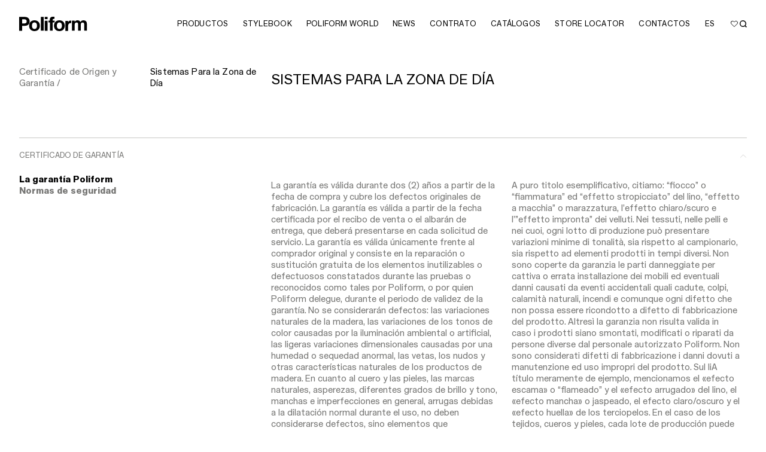

--- FILE ---
content_type: text/html; charset=UTF-8
request_url: https://www.poliform.it/es/certificado-de-origen-y-garantia/sistemas-para-la-zona-de-dia/
body_size: 30461
content:
<!doctype html>
<html lang="es" prefix="og: https://ogp.me/ns#">
<head>

	<meta charset="UTF-8">
<meta name="viewport" content="width=device-width, initial-scale=1">

	<!-- Google Tag Manager -->
		<script>(function(w,d,s,l,i){w[l]=w[l]||[];w[l].push({'gtm.start':
		new Date().getTime(),event:'gtm.js'});var f=d.getElementsByTagName(s)[0],
		j=d.createElement(s),dl=l!='dataLayer'?'&l='+l:'';j.async=true;j.src=
		'https://www.googletagmanager.com/gtm.js?id='+i+dl;f.parentNode.insertBefore(j,f);
		})(window,document,'script','dataLayer','GTM-59C7JBT');</script>
	<!-- End Google Tag Manager -->

	<!-- Google tag (gtag.js) -->
<script async src="https://www.googletagmanager.com/gtag/js?id=AW-1013492721"></script>
<script>
  window.dataLayer = window.dataLayer || [];
  function gtag(){dataLayer.push(arguments);}
  gtag('js', new Date());
  gtag('config', 'AW-1013492721');
</script>

			<style>img:is([sizes="auto" i], [sizes^="auto," i]) { contain-intrinsic-size: 3000px 1500px }</style>
	
<!-- Optimización en motores de búsqueda por Rank Math PRO -  https://rankmath.com/ -->
<title>Certificado de origen y garantía - Sistemas Para la Zona de Día | Poliform</title>
<meta name="description" content="Certificado de origen y garantía de los sistemas para la zona de día Poliform.">
<meta name="robots" content="INDEX,FOLLOW, MAX-SNIPPET:-1, MAX-VIDEO-PREVIEW:-1, MAX-IMAGE-PREVIEW:LARGE">
<link rel="canonical" href="https://www.poliform.it/es/certificado-de-origen-y-garantia/sistemas-para-la-zona-de-dia/">
<meta property="og:locale" content="es_ES">
<meta property="og:type" content="article">
<meta property="og:title" content="Certificado de origen y garantía - Sistemas Para la Zona de Día | Poliform">
<meta property="og:description" content="Certificado de origen y garantía de los sistemas para la zona de día Poliform.">
<meta property="og:url" content="https://www.poliform.it/es/certificado-de-origen-y-garantia/sistemas-para-la-zona-de-dia/">
<meta property="og:site_name" content="Poliform">
<meta property="og:updated_time" content="2025-11-07T22:19:48+00:00">
<meta name="twitter:card" content="summary_large_image">
<meta name="twitter:title" content="Certificado de origen y garantía - Sistemas Para la Zona de Día | Poliform">
<meta name="twitter:description" content="Certificado de origen y garantía de los sistemas para la zona de día Poliform.">
<meta name="twitter:label1" content="Tiempo de lectura">
<meta name="twitter:data1" content="Menos de un minuto">
<script type="application/ld+json" class="rank-math-schema-pro">{"@context":"https://schema.org","@graph":[{"@type":"BreadcrumbList","@id":"https://www.poliform.it/es/certificado-de-origen-y-garantia/sistemas-para-la-zona-de-dia/#breadcrumb","itemListElement":[{"@type":"ListItem","position":"1","item":{"@id":"https://www.poliform.it/it/","name":"Home"}},{"@type":"ListItem","position":"2","item":{"@id":"https://www.poliform.it/es/certificado-de-origen-y-garantia/","name":"Certificado de Origen y Garant\u00eda"}},{"@type":"ListItem","position":"3","item":{"@id":"https://www.poliform.it/es/certificado-de-origen-y-garantia/sistemas-para-la-zona-de-dia/","name":"Sistemas Para la Zona de D\u00eda"}}]}]}</script>
<!-- /Plugin Rank Math WordPress SEO -->

<link rel="dns-prefetch" href="https://www.poliform.it/">
<link rel="dns-prefetch" href="https://cdn.jsdelivr.net">
<link rel="stylesheet" id="wp-block-library-css" href="https://www.poliform.it/wp-includes/css/dist/block-library/style.min.css?ver=6.7.2" type="text/css" media="all">
<style id="classic-theme-styles-inline-css" type="text/css">
/*! This file is auto-generated */
.wp-block-button__link{color:#fff;background-color:#32373c;border-radius:9999px;box-shadow:none;text-decoration:none;padding:calc(.667em + 2px) calc(1.333em + 2px);font-size:1.125em}.wp-block-file__button{background:#32373c;color:#fff;text-decoration:none}
</style>
<style id="global-styles-inline-css" type="text/css">
:root{--wp--preset--aspect-ratio--square: 1;--wp--preset--aspect-ratio--4-3: 4/3;--wp--preset--aspect-ratio--3-4: 3/4;--wp--preset--aspect-ratio--3-2: 3/2;--wp--preset--aspect-ratio--2-3: 2/3;--wp--preset--aspect-ratio--16-9: 16/9;--wp--preset--aspect-ratio--9-16: 9/16;--wp--preset--color--black: #000000;--wp--preset--color--cyan-bluish-gray: #abb8c3;--wp--preset--color--white: #ffffff;--wp--preset--color--pale-pink: #f78da7;--wp--preset--color--vivid-red: #cf2e2e;--wp--preset--color--luminous-vivid-orange: #ff6900;--wp--preset--color--luminous-vivid-amber: #fcb900;--wp--preset--color--light-green-cyan: #7bdcb5;--wp--preset--color--vivid-green-cyan: #00d084;--wp--preset--color--pale-cyan-blue: #8ed1fc;--wp--preset--color--vivid-cyan-blue: #0693e3;--wp--preset--color--vivid-purple: #9b51e0;--wp--preset--gradient--vivid-cyan-blue-to-vivid-purple: linear-gradient(135deg,rgba(6,147,227,1) 0%,rgb(155,81,224) 100%);--wp--preset--gradient--light-green-cyan-to-vivid-green-cyan: linear-gradient(135deg,rgb(122,220,180) 0%,rgb(0,208,130) 100%);--wp--preset--gradient--luminous-vivid-amber-to-luminous-vivid-orange: linear-gradient(135deg,rgba(252,185,0,1) 0%,rgba(255,105,0,1) 100%);--wp--preset--gradient--luminous-vivid-orange-to-vivid-red: linear-gradient(135deg,rgba(255,105,0,1) 0%,rgb(207,46,46) 100%);--wp--preset--gradient--very-light-gray-to-cyan-bluish-gray: linear-gradient(135deg,rgb(238,238,238) 0%,rgb(169,184,195) 100%);--wp--preset--gradient--cool-to-warm-spectrum: linear-gradient(135deg,rgb(74,234,220) 0%,rgb(151,120,209) 20%,rgb(207,42,186) 40%,rgb(238,44,130) 60%,rgb(251,105,98) 80%,rgb(254,248,76) 100%);--wp--preset--gradient--blush-light-purple: linear-gradient(135deg,rgb(255,206,236) 0%,rgb(152,150,240) 100%);--wp--preset--gradient--blush-bordeaux: linear-gradient(135deg,rgb(254,205,165) 0%,rgb(254,45,45) 50%,rgb(107,0,62) 100%);--wp--preset--gradient--luminous-dusk: linear-gradient(135deg,rgb(255,203,112) 0%,rgb(199,81,192) 50%,rgb(65,88,208) 100%);--wp--preset--gradient--pale-ocean: linear-gradient(135deg,rgb(255,245,203) 0%,rgb(182,227,212) 50%,rgb(51,167,181) 100%);--wp--preset--gradient--electric-grass: linear-gradient(135deg,rgb(202,248,128) 0%,rgb(113,206,126) 100%);--wp--preset--gradient--midnight: linear-gradient(135deg,rgb(2,3,129) 0%,rgb(40,116,252) 100%);--wp--preset--font-size--small: 13px;--wp--preset--font-size--medium: 20px;--wp--preset--font-size--large: 36px;--wp--preset--font-size--x-large: 42px;--wp--preset--spacing--20: 0.44rem;--wp--preset--spacing--30: 0.67rem;--wp--preset--spacing--40: 1rem;--wp--preset--spacing--50: 1.5rem;--wp--preset--spacing--60: 2.25rem;--wp--preset--spacing--70: 3.38rem;--wp--preset--spacing--80: 5.06rem;--wp--preset--shadow--natural: 6px 6px 9px rgba(0, 0, 0, 0.2);--wp--preset--shadow--deep: 12px 12px 50px rgba(0, 0, 0, 0.4);--wp--preset--shadow--sharp: 6px 6px 0px rgba(0, 0, 0, 0.2);--wp--preset--shadow--outlined: 6px 6px 0px -3px rgba(255, 255, 255, 1), 6px 6px rgba(0, 0, 0, 1);--wp--preset--shadow--crisp: 6px 6px 0px rgba(0, 0, 0, 1);}:where(.is-layout-flex){gap: 0.5em;}:where(.is-layout-grid){gap: 0.5em;}body .is-layout-flex{display: flex;}.is-layout-flex{flex-wrap: wrap;align-items: center;}.is-layout-flex > :is(*, div){margin: 0;}body .is-layout-grid{display: grid;}.is-layout-grid > :is(*, div){margin: 0;}:where(.wp-block-columns.is-layout-flex){gap: 2em;}:where(.wp-block-columns.is-layout-grid){gap: 2em;}:where(.wp-block-post-template.is-layout-flex){gap: 1.25em;}:where(.wp-block-post-template.is-layout-grid){gap: 1.25em;}.has-black-color{color: var(--wp--preset--color--black) !important;}.has-cyan-bluish-gray-color{color: var(--wp--preset--color--cyan-bluish-gray) !important;}.has-white-color{color: var(--wp--preset--color--white) !important;}.has-pale-pink-color{color: var(--wp--preset--color--pale-pink) !important;}.has-vivid-red-color{color: var(--wp--preset--color--vivid-red) !important;}.has-luminous-vivid-orange-color{color: var(--wp--preset--color--luminous-vivid-orange) !important;}.has-luminous-vivid-amber-color{color: var(--wp--preset--color--luminous-vivid-amber) !important;}.has-light-green-cyan-color{color: var(--wp--preset--color--light-green-cyan) !important;}.has-vivid-green-cyan-color{color: var(--wp--preset--color--vivid-green-cyan) !important;}.has-pale-cyan-blue-color{color: var(--wp--preset--color--pale-cyan-blue) !important;}.has-vivid-cyan-blue-color{color: var(--wp--preset--color--vivid-cyan-blue) !important;}.has-vivid-purple-color{color: var(--wp--preset--color--vivid-purple) !important;}.has-black-background-color{background-color: var(--wp--preset--color--black) !important;}.has-cyan-bluish-gray-background-color{background-color: var(--wp--preset--color--cyan-bluish-gray) !important;}.has-white-background-color{background-color: var(--wp--preset--color--white) !important;}.has-pale-pink-background-color{background-color: var(--wp--preset--color--pale-pink) !important;}.has-vivid-red-background-color{background-color: var(--wp--preset--color--vivid-red) !important;}.has-luminous-vivid-orange-background-color{background-color: var(--wp--preset--color--luminous-vivid-orange) !important;}.has-luminous-vivid-amber-background-color{background-color: var(--wp--preset--color--luminous-vivid-amber) !important;}.has-light-green-cyan-background-color{background-color: var(--wp--preset--color--light-green-cyan) !important;}.has-vivid-green-cyan-background-color{background-color: var(--wp--preset--color--vivid-green-cyan) !important;}.has-pale-cyan-blue-background-color{background-color: var(--wp--preset--color--pale-cyan-blue) !important;}.has-vivid-cyan-blue-background-color{background-color: var(--wp--preset--color--vivid-cyan-blue) !important;}.has-vivid-purple-background-color{background-color: var(--wp--preset--color--vivid-purple) !important;}.has-black-border-color{border-color: var(--wp--preset--color--black) !important;}.has-cyan-bluish-gray-border-color{border-color: var(--wp--preset--color--cyan-bluish-gray) !important;}.has-white-border-color{border-color: var(--wp--preset--color--white) !important;}.has-pale-pink-border-color{border-color: var(--wp--preset--color--pale-pink) !important;}.has-vivid-red-border-color{border-color: var(--wp--preset--color--vivid-red) !important;}.has-luminous-vivid-orange-border-color{border-color: var(--wp--preset--color--luminous-vivid-orange) !important;}.has-luminous-vivid-amber-border-color{border-color: var(--wp--preset--color--luminous-vivid-amber) !important;}.has-light-green-cyan-border-color{border-color: var(--wp--preset--color--light-green-cyan) !important;}.has-vivid-green-cyan-border-color{border-color: var(--wp--preset--color--vivid-green-cyan) !important;}.has-pale-cyan-blue-border-color{border-color: var(--wp--preset--color--pale-cyan-blue) !important;}.has-vivid-cyan-blue-border-color{border-color: var(--wp--preset--color--vivid-cyan-blue) !important;}.has-vivid-purple-border-color{border-color: var(--wp--preset--color--vivid-purple) !important;}.has-vivid-cyan-blue-to-vivid-purple-gradient-background{background: var(--wp--preset--gradient--vivid-cyan-blue-to-vivid-purple) !important;}.has-light-green-cyan-to-vivid-green-cyan-gradient-background{background: var(--wp--preset--gradient--light-green-cyan-to-vivid-green-cyan) !important;}.has-luminous-vivid-amber-to-luminous-vivid-orange-gradient-background{background: var(--wp--preset--gradient--luminous-vivid-amber-to-luminous-vivid-orange) !important;}.has-luminous-vivid-orange-to-vivid-red-gradient-background{background: var(--wp--preset--gradient--luminous-vivid-orange-to-vivid-red) !important;}.has-very-light-gray-to-cyan-bluish-gray-gradient-background{background: var(--wp--preset--gradient--very-light-gray-to-cyan-bluish-gray) !important;}.has-cool-to-warm-spectrum-gradient-background{background: var(--wp--preset--gradient--cool-to-warm-spectrum) !important;}.has-blush-light-purple-gradient-background{background: var(--wp--preset--gradient--blush-light-purple) !important;}.has-blush-bordeaux-gradient-background{background: var(--wp--preset--gradient--blush-bordeaux) !important;}.has-luminous-dusk-gradient-background{background: var(--wp--preset--gradient--luminous-dusk) !important;}.has-pale-ocean-gradient-background{background: var(--wp--preset--gradient--pale-ocean) !important;}.has-electric-grass-gradient-background{background: var(--wp--preset--gradient--electric-grass) !important;}.has-midnight-gradient-background{background: var(--wp--preset--gradient--midnight) !important;}.has-small-font-size{font-size: var(--wp--preset--font-size--small) !important;}.has-medium-font-size{font-size: var(--wp--preset--font-size--medium) !important;}.has-large-font-size{font-size: var(--wp--preset--font-size--large) !important;}.has-x-large-font-size{font-size: var(--wp--preset--font-size--x-large) !important;}
:where(.wp-block-post-template.is-layout-flex){gap: 1.25em;}:where(.wp-block-post-template.is-layout-grid){gap: 1.25em;}
:where(.wp-block-columns.is-layout-flex){gap: 2em;}:where(.wp-block-columns.is-layout-grid){gap: 2em;}
:root :where(.wp-block-pullquote){font-size: 1.5em;line-height: 1.6;}
</style>
<link rel="stylesheet" id="appcss-css" href="https://www.poliform.it/wp-content/themes/poliform2025/build/css/app.css?ver=1769072546" type="text/css" media="all">
<script type="text/javascript" id="wpml-cookie-js-extra">
/* <![CDATA[ */
var wpml_cookies = {"wp-wpml_current_language":{"value":"es","expires":1,"path":"\/"}};
var wpml_cookies = {"wp-wpml_current_language":{"value":"es","expires":1,"path":"\/"}};
/* ]]> */
</script>
<script type="text/javascript" src="https://www.poliform.it/wp-content/plugins/sitepress-multilingual-cms/res/js/cookies/language-cookie.js?ver=486900" id="wpml-cookie-js" defer data-wp-strategy="defer"></script>
<script type="text/javascript" src="https://www.poliform.it/wp-includes/js/jquery/jquery.min.js?ver=3.7.1" id="jquery-core-js"></script>
<script type="text/javascript" src="https://www.poliform.it/wp-includes/js/jquery/jquery-migrate.min.js?ver=3.4.1" id="jquery-migrate-js"></script>
<script type="text/javascript" id="wpso-front-scripts-js-extra">
/* <![CDATA[ */
var wpso = {"ajaxurl":"https:\/\/www.poliform.it\/wp-admin\/admin-ajax.php","nonce":"041c5cfc38","user_items":[]};
/* ]]> */
</script>
<script type="text/javascript" src="https://www.poliform.it/wp-content/plugins/wp-sort-order/js/front-scripts.js?ver=2026010552" id="wpso-front-scripts-js"></script>
<meta name="generator" content="Kleecks">
        <script>
        window.wishlistConfig = {
            lang: "es",
            ajaxUrl: "https://www.poliform.it/wp-admin/admin-ajax.php",
            viewAll: "Ver todo",
            wPage: "https://www.poliform.it/es/lista-de-deseos/",
            loadMore: " Cargar más",
            loadIng: " Loading"
           
        };
        </script>
                    <script>
                window.monobrandCurrentLang = "es";
            </script>
            		<style>
			.algolia-search-highlight {
				background-color: #fffbcc;
				border-radius: 2px;
				font-style: normal;
			}
		</style>
		<link rel="icon" href="https://s3.poliform.it/2025/11/favicon-32x32-1.png" sizes="32x32">
<link rel="icon" href="https://s3.poliform.it/2025/11/favicon-32x32-1.png" sizes="192x192">
<link rel="apple-touch-icon" href="https://s3.poliform.it/2025/11/favicon-32x32-1.png">
<meta name="msapplication-TileImage" content="https://s3.poliform.it/2025/11/favicon-32x32-1.png">
		<style type="text/css" id="wp-custom-css">
			.popover-body {
    font-size: 12px;
    line-height: 16px;
}

.tag {
    display: none;
}
span.display-7.mb-8.text-gray.fw-semibold {
    color: white !important;
	  font-weight: 600 !important;
}
@media (max-width: 768px) {
  iframe#frmshowefy {
    min-height: 70vh!important;
  }
}
.no-search .chosen-search {
    display: none !important;
  }
.gform_wrapper.gravity-theme .gfield_label {

    font-size: 15px!important;
    font-weight: 400!important;
}

span.gfield_required.gfield_required_text {
    display: none !important;
}
.gfield_error label {
    color: #767674 !important;
}
input#gform_submit_button_25 {
    display: none;
}
div#field_25_48 {
    font-size: 15px!important;
}
div#gform_confirmation_message_16 {
    text-align: left;
    font-size: 16px;
}
div#gform_9_validation_container {
    display: none;
}
.stores__switch-btn {
    display: none !important;
}		</style>
		<style>/*a:focus, button:focus, input:focus, textarea:focus, select:focus { border:2px solid #FF0000!important;}*/

#product-container li:has(.product-card__icon:focus) img, .product-card__icons:has(.product-card__icon:focus) { opacity:1!important; }</style><style>.preloader { background-color: transparent; opacity:1; }

body:not(.body--loaded) header.header { width:100vw; }</style><meta name="twitter:url" content="https://www.poliform.it/es/certificado-de-origen-y-garantia/sistemas-para-la-zona-de-dia/"><style>* {
  -webkit-transition: none !important;
  -moz-transition: none !important;
  -o-transition: none !important;
  -ms-transition: none !important;
  transition: none !important;
}</style></head>

<body class="page-template page-template-page-templates page-template-tpl-certifications page-template-page-templatestpl-certifications-php page page-id-48688 page-child parent-pageid-43780 wp-embed-responsive socialidea KL-D-4 KL-LANG-es KL-P_URL_1-es KL-P_URL_2-certificado-de-origen-y-garantia KL-URL-sistemas-para-la-zona-de-dia KL-URL-LEVEL-3 KL-CMS_URL-LEVEL-3 KL-UA-BOT KL-UA-DESKTOP sp-CONTENT">
	<!-- Google Tag Manager (noscript) -->
	<noscript><iframe src="https://www.googletagmanager.com/ns.html?id=GTM-59C7JBT" height="0" width="0" style="display:none;visibility:hidden"></iframe></noscript>
	<!-- End Google Tag Manager (noscript) -->

	<div class="preloader"></div>
	


<header class="header d-flex align-items-center px-lg-32 px-16 border-bottom js-header">
	<div class="container-fluid px-0 header__in">
		<div class="d-flex align-items-center gap-12">
			<div class="col-auto pe-lg-8 z-2">
				<a class="header__logo" id="exit-monobrand-logo" href="https://www.poliform.it/es/">
					<picture class="d-block h-100">
						<source srcset="https://s3.poliform.it/2025/07/poliform-logo.svg" type="image/svg+xml">
						<img class="d-block w-100 h-100 object-fit-contain" src="https://s3.poliform.it/2025/07/poliform-logo.svg" alt="" loading="lazy">
					</picture>
				</a>
			</div>
			<button class="header__menu_trigger d-lg-none d-block ms-auto js-header-menu-trigger" type="button" aria-label="open menu">
				<span></span>
			</button>
			<nav class="header__nav col js-header-nav">
				<div class="header__nav_in row px-lg-0 px-16 flex-lg-row flex-column justify-content-lg-end align-items-lg-center gx-lg-12 gap-lg-0 gap-md-36 gap-32">
					<div class="col h-lg-auto h-100 overflow-y-auto order-lg-1 order-2 menu-column-js">

						<ul class="ms-lg-auto d-flex flex-lg-row flex-column flex-lg-wrap flex-nowrap justify-content-lg-end nav gap-lg-0 gap-md-22 gap-16">
        <li class="nav-item">
	<button class="nav-link px-lg-12 px-0 text-start w-lg-auto w-100 js-header-dropdown-trigger" type="button">
		<span class="display-7 display-7--big-size-mod text-uppercase">
			Productos		</span>
		<span class="header__btn_icon d-lg-none">
			<span class="icon d-block w-100 h-100" data-sprite-icon="chevron_right">
				<svg xmlns="http://www.w3.org/2000/svg" viewbox="0 0 5.69 10.84">
					<path d="M.96,0L5.52,4.98c.23,.25,.23,.63,0,.88L.96,10.84,0,9.96,4.16,5.42,0,.88,.96,0Z" fill="currentColor" fill-rule="evenodd">
					</path>
				</svg>
			</span>
		</span>
	</button>

	<div class="header__dropdown position-absolute z-index-100 start-0 w-100 js-header-dropdown">
		<div class="header__dropdown_in px-lg-32 px-16 overflow-y-lg-auto pt-32 pb-48 pb-lg-24">
			<div class="row gx-32 h-100 overflow-y-lg-auto">
				<div class="col-xl-8 col-lg-9 mb-lg-0 mb-32 h-lg-auto h-100 d-lg-block d-flex flex-column">

					<button class="d-lg-none d-flex align-items-center mb-24 w-100 display-7 text-uppercase text-primary js-header-back-btn" type="button" aria-label="back btn">
						<span class="header__btn_bask_icon me-48 flex-shrink-0">
							<span class="icon d-block w-100 h-100" data-sprite-icon="chevron_left">
								<svg xmlns="http://www.w3.org/2000/svg" viewbox="0 0 5.69 10.84">
									<path d="M4.73,10.84L.17,5.86c-.23-.25-.23-.63,0-.88L4.73,0l.96,.88L1.53,5.42l4.16,4.54-.96,.88Z" fill="currentColor" fill-rule="evenodd">
									</path>
								</svg>
							</span>
						</span>
						<span class="display-7 display-7--big-size-mod">
							Productos						</span>
					</button>
					
										
					<ul class="header__dropdown_sublist row gx-32 px-lg-0 overflow-y-max-lg-auto h-lg-auto h-100 align-content-lg-stretch align-content-start">
						
						
						<li class="header__dropdown_sublist_item col-lg-3 mb-lg-0 mb-32">

															
																			

										<div class="display-7 display-7--big-size-mod mb-lg-48 mb-32">
											<div class="header__dropdown_sublist_title display-7 display-7--big-size-mod text-uppercase fw-semibold">
																								<a href="https://www.poliform.it/es/design/cocina/" class="disable-underline mega_link">
																									KITCHEN																								</a>
																							</div>
											<ul class="px-0">
																																																																																	<li>
															<a class="nav-link p-0" href="https://www.poliform.it/es/design/cocina/cocinas/">
																<span class="display-5 display-5--size-mod">Cocinas</span>
															</a>
														</li>
																																																																																			<li>
															<a class="nav-link p-0" href="https://www.poliform.it/es/design/cocina/taburetes/">
																<span class="display-5 display-5--size-mod">Taburetes</span>
															</a>
														</li>
																																																		</ul>
										</div>
																		
								
																			

										<div class="display-7 display-7--big-size-mod mb-lg-48 mb-32">
											<div class="header__dropdown_sublist_title display-7 display-7--big-size-mod text-uppercase fw-semibold">
																								<a href="https://www.poliform.it/es/design/systems/" class="disable-underline mega_link">
																									SYSTEMS																								</a>
																							</div>
											<ul class="px-0">
																																																																																	<li>
															<a class="nav-link p-0" href="https://www.poliform.it/es/design/systems/sistemas-para-la-zona-de-noche/">
																<span class="display-5 display-5--size-mod">Sistemas para la zona de noche</span>
															</a>
														</li>
																																																																																			<li>
															<a class="nav-link p-0" href="https://www.poliform.it/es/design/systems/sistemas-para-la-zona-de-dia/">
																<span class="display-5 display-5--size-mod">Sistemas para la zona de día</span>
															</a>
														</li>
																																																																																			<li>
															<a class="nav-link p-0" href="https://www.poliform.it/es/design/systems/architectural/">
																<span class="display-5 display-5--size-mod">Architectural</span>
															</a>
														</li>
																																																		</ul>
										</div>
																		
															
						</li>
						
						<li class="header__dropdown_sublist_item col-lg-3 mb-lg-0 mb-32">

															
																			

										<div class="display-7 display-7--big-size-mod mb-lg-48 mb-32">
											<div class="header__dropdown_sublist_title display-7 display-7--big-size-mod text-uppercase fw-semibold">
																								<a href="https://www.poliform.it/es/design/salon/" class="disable-underline mega_link">
																									SOFAS																								</a>
																							</div>
											<ul class="px-0">
																																																																																	<li>
															<a class="nav-link p-0" href="https://www.poliform.it/es/design/salon/sofa/">
																<span class="display-5 display-5--size-mod">Sofá</span>
															</a>
														</li>
																																																																																			<li>
															<a class="nav-link p-0" href="https://www.poliform.it/es/design/salon/sillones/">
																<span class="display-5 display-5--size-mod">Sillones</span>
															</a>
														</li>
																																																																																			<li>
															<a class="nav-link p-0" href="https://www.poliform.it/es/design/salon/mesas-de-centro/">
																<span class="display-5 display-5--size-mod">Mesas de centro</span>
															</a>
														</li>
																																																																																			<li>
															<a class="nav-link p-0" href="https://www.poliform.it/es/design/salon/pufs/">
																<span class="display-5 display-5--size-mod">Pufs</span>
															</a>
														</li>
																																																		</ul>
										</div>
																		
								
																			

										<div class="display-7 display-7--big-size-mod mb-lg-48 mb-32">
											<div class="header__dropdown_sublist_title display-7 display-7--big-size-mod text-uppercase fw-semibold">
																								<a href="https://www.poliform.it/es/design/accesorios/" class="disable-underline mega_link">
																									ACCESORIOS																								</a>
																							</div>
											<ul class="px-0">
																																																																																	<li>
															<a class="nav-link p-0" href="https://www.poliform.it/es/design/accesorios/bancos/">
																<span class="display-5 display-5--size-mod">Bancos</span>
															</a>
														</li>
																																																																																			<li>
															<a class="nav-link p-0" href="https://www.poliform.it/es/design/accesorios/biombo/">
																<span class="display-5 display-5--size-mod">Biombo</span>
															</a>
														</li>
																																																																																			<li>
															<a class="nav-link p-0" href="https://www.poliform.it/es/design/accesorios/espejos/">
																<span class="display-5 display-5--size-mod">Espejos</span>
															</a>
														</li>
																																																																																			<li>
															<a class="nav-link p-0" href="https://www.poliform.it/es/design/accesorios/librerias/">
																<span class="display-5 display-5--size-mod">Librerías</span>
															</a>
														</li>
																																																																																			<li>
															<a class="nav-link p-0" href="https://www.poliform.it/es/design/accesorios/alfombras/">
																<span class="display-5 display-5--size-mod">Alfombras</span>
															</a>
														</li>
																																																																																			<li>
															<a class="nav-link p-0" href="https://www.poliform.it/es/design/accesorios/lamparas/">
																<span class="display-5 display-5--size-mod">Lámparas</span>
															</a>
														</li>
																																																		</ul>
										</div>
																		
															
						</li>
						
						<li class="header__dropdown_sublist_item col-lg-3 mb-lg-0 mb-32">

															
																			

										<div class="display-7 display-7--big-size-mod mb-lg-48 mb-32">
											<div class="header__dropdown_sublist_title display-7 display-7--big-size-mod text-uppercase fw-semibold">
																								<a href="https://www.poliform.it/es/design/zona-de-dia/" class="disable-underline mega_link">
																									DAY COMPLEMENTS																								</a>
																							</div>
											<ul class="px-0">
																																																																																	<li>
															<a class="nav-link p-0" href="https://www.poliform.it/es/design/zona-de-dia/mesas/">
																<span class="display-5 display-5--size-mod">Mesas</span>
															</a>
														</li>
																																																																																			<li>
															<a class="nav-link p-0" href="https://www.poliform.it/es/design/zona-de-dia/sillas/">
																<span class="display-5 display-5--size-mod">Sillas</span>
															</a>
														</li>
																																																																																			<li>
															<a class="nav-link p-0" href="https://www.poliform.it/es/design/zona-de-dia/aparadores/">
																<span class="display-5 display-5--size-mod">Aparadores</span>
															</a>
														</li>
																																																																																			<li>
															<a class="nav-link p-0" href="https://www.poliform.it/es/design/zona-de-dia/escritorios/">
																<span class="display-5 display-5--size-mod">Escritorios</span>
															</a>
														</li>
																																																																																			<li>
															<a class="nav-link p-0" href="https://www.poliform.it/es/design/zona-de-dia/consolas/">
																<span class="display-5 display-5--size-mod">Consolas</span>
															</a>
														</li>
																																																		</ul>
										</div>
																		
								
																			

										<div class="display-7 display-7--big-size-mod mb-lg-48 mb-32">
											<div class="header__dropdown_sublist_title display-7 display-7--big-size-mod text-uppercase fw-semibold">
																								<a href="https://www.poliform.it/es/design/zona-de-noche/" class="disable-underline mega_link">
																									NIGHT COMPLEMENTS																								</a>
																							</div>
											<ul class="px-0">
																																																																																	<li>
															<a class="nav-link p-0" href="https://www.poliform.it/es/design/zona-de-noche/camas/">
																<span class="display-5 display-5--size-mod">Camas</span>
															</a>
														</li>
																																																																																			<li>
															<a class="nav-link p-0" href="https://www.poliform.it/es/design/zona-de-noche/contenedores-para-la-zona-de-noche/">
																<span class="display-5 display-5--size-mod">Contenedores para la zona de noche</span>
															</a>
														</li>
																																																																																			<li>
															<a class="nav-link p-0" href="https://www.poliform.it/es/design/zona-de-noche/accesorios-para-la-cama/">
																<span class="display-5 display-5--size-mod">Accesorios para la cama</span>
															</a>
														</li>
																																																		</ul>
										</div>
																		
															
						</li>
						
						<li class="header__dropdown_sublist_item col-lg-3 mb-lg-0 mb-32">

															
																			

										<div class="display-7 display-7--big-size-mod mb-lg-48 mb-32">
											<div class="header__dropdown_sublist_title display-7 display-7--big-size-mod text-uppercase fw-semibold">
																								<a href="https://www.poliform.it/es/design/outdoor/" class="disable-underline mega_link">
																									OUTDOOR																								</a>
																							</div>
											<ul class="px-0">
																																																																																	<li>
															<a class="nav-link p-0" href="https://www.poliform.it/es/design/outdoor/sofas-outdoor/">
																<span class="display-5 display-5--size-mod">Sofás</span>
															</a>
														</li>
																																																																																			<li>
															<a class="nav-link p-0" href="https://www.poliform.it/es/design/outdoor/sillones-outdoor/">
																<span class="display-5 display-5--size-mod">Sillones</span>
															</a>
														</li>
																																																																																			<li>
															<a class="nav-link p-0" href="https://www.poliform.it/es/design/outdoor/tumbona-outdoor/">
																<span class="display-5 display-5--size-mod">Tumbona</span>
															</a>
														</li>
																																																																																			<li>
															<a class="nav-link p-0" href="https://www.poliform.it/es/design/outdoor/mesas-de-centro-outdoor/">
																<span class="display-5 display-5--size-mod">Mesas de centro</span>
															</a>
														</li>
																																																																																			<li>
															<a class="nav-link p-0" href="https://www.poliform.it/es/design/outdoor/mesas-outdoor/">
																<span class="display-5 display-5--size-mod">Mesas</span>
															</a>
														</li>
																																																																																			<li>
															<a class="nav-link p-0" href="https://www.poliform.it/es/design/outdoor/sillas-outdoor/">
																<span class="display-5 display-5--size-mod">Sillas</span>
															</a>
														</li>
																																																																																			<li>
															<a class="nav-link p-0" href="https://www.poliform.it/es/design/outdoor/jarrones-outdoor/">
																<span class="display-5 display-5--size-mod">Jarrones</span>
															</a>
														</li>
																																																																																			<li>
															<a class="nav-link p-0" href="https://www.poliform.it/es/design/outdoor/alfombras-outdoor/">
																<span class="display-5 display-5--size-mod">Alfombras</span>
															</a>
														</li>
																																																																																			<li>
															<a class="nav-link p-0" href="https://www.poliform.it/es/design/outdoor/cocinas-outdoor/">
																<span class="display-5 display-5--size-mod">Cocinas</span>
															</a>
														</li>
																																																		</ul>
										</div>
																		
															
						</li>
											</ul>
									</div>
				
				<div class="col-lg-3 offset-xl-1 d-lg-block d-none">

											<div class="swiper js-header-carousel">
							<div class="swiper-wrapper">
																								<div class="swiper-slide">
									<a class="d-block disable-underline" href="https://www.poliform.it/es/productos/leopold/">
										<picture class="d-block w-100 mb-8 ratio ratio-3x4">
											<source srcset="https://s3.poliform.it/2025/09/Poliform_table_Adrien_amb4.jpg">
											<img class="d-block w-100 h-100 object-fit-cover" src="https://s3.poliform.it/2025/09/Poliform_table_Adrien_amb4.jpg" alt="https://s3.poliform.it/2025/09/Poliform_table_Adrien_amb4.jpg" loading="lazy">
										</picture>
										<div class="display-6 text-uppercase text-gray4 lh-1">
											LEOPOLD										</div>
									</a>
								</div>
																																<div class="swiper-slide">
									<a class="d-block disable-underline" href="https://www.poliform.it/es/productos/duke/">
										<picture class="d-block w-100 mb-8 ratio ratio-3x4">
											<source srcset="https://s3.poliform.it/2025/09/Poliform_table_Adrien_amb5.jpg">
											<img class="d-block w-100 h-100 object-fit-cover" src="https://s3.poliform.it/2025/09/Poliform_table_Adrien_amb5.jpg" alt="https://s3.poliform.it/2025/09/Poliform_table_Adrien_amb5.jpg" loading="lazy">
										</picture>
										<div class="display-6 text-uppercase text-gray4 lh-1">
											DUKE										</div>
									</a>
								</div>
																																<div class="swiper-slide">
									<a class="d-block disable-underline" href="https://www.poliform.it/es/productos/adrien-escritorios/">
										<picture class="d-block w-100 mb-8 ratio ratio-3x4">
											<source srcset="https://www.poliform.it/wp-content/uploads/2025/09/poliform_studio_amb.8.jpg">
											<img class="d-block w-100 h-100 object-fit-cover" src="https://www.poliform.it/wp-content/uploads/2025/09/poliform_studio_amb.8.jpg" alt="https://www.poliform.it/wp-content/uploads/2025/09/poliform_studio_amb.8.jpg" loading="lazy">
										</picture>
										<div class="display-6 text-uppercase text-gray4 lh-1">
											ADRIEN										</div>
									</a>
								</div>
																							</div>
						</div>
									</div>
			
			</div>
		</div>
	</div>
</li>
	<li class="nav-item">
				<a class="nav-link px-lg-12 px-0 text-start w-lg-auto w-100" href="https://www.poliform.it/es/stylebook/" target="">
			<span class="display-7 display-7--big-size-mod text-uppercase">
				Stylebook			</span>
		</a>
	</li>
<li class="nav-item">
	<button class="nav-link px-lg-12 px-0 text-start w-lg-auto w-100 js-header-dropdown-trigger" type="button">
		<span class="display-7 display-7--big-size-mod text-uppercase">
			Poliform World		</span>
		<span class="header__btn_icon d-lg-none">
			<span class="icon d-block w-100 h-100" data-sprite-icon="chevron_right">
				<svg xmlns="http://www.w3.org/2000/svg" viewbox="0 0 5.69 10.84">
					<path d="M.96,0L5.52,4.98c.23,.25,.23,.63,0,.88L.96,10.84,0,9.96,4.16,5.42,0,.88,.96,0Z" fill="currentColor" fill-rule="evenodd">
					</path>
				</svg>
			</span>
		</span>
	</button>
	
	<div class="header__dropdown position-absolute z-index-100 start-0 w-100 js-header-dropdown">
		<div class="header__dropdown_in px-lg-32 px-16 overflow-y-lg-auto px-lg-20 py-lg-24 pt-32 pb-48">
			<div class="h-100 overflow-y-lg-auto d-lg-block d-flex flex-column">
				<button class="d-lg-none d-flex align-items-center mb-24 w-100 display-7 text-uppercase text-primary js-header-back-btn" type="button" aria-label="back btn">
					<span class="header__btn_bask_icon me-48 flex-shrink-0">
						<span class="icon d-block w-100 h-100" data-sprite-icon="chevron_left">
							<svg xmlns="http://www.w3.org/2000/svg" viewbox="0 0 5.69 10.84">
								<path d="M4.73,10.84L.17,5.86c-.23-.25-.23-.63,0-.88L4.73,0l.96,.88L1.53,5.42l4.16,4.54-.96,.88Z" fill="currentColor" fill-rule="evenodd">
								</path>
							</svg>
						</span>
					</span>
					<span class="display-7 display-7--big-size-mod">
						Poliform World					</span>
				</button>
				
				<ul class="header__dropdown_list d-lg-flex flex-lg-wrap justify-content-lg-end px-lg-0 overflow-y-max-lg-auto gap-lg-32">
																	<li class="header__dropdown_item nav-item mb-lg-0 mb-2">
							<a class="nav-link px-0" href="https://www.poliform.it/es/poliform-world/red-de-ventas/" target="">
								<span class="display-5 display-5--size-mod">
									Red de Ventas								</span>
							</a>
						</li>
																							<li class="header__dropdown_item nav-item mb-lg-0 mb-2">
							<a class="nav-link px-0" href="https://www.poliform.it/es/poliform-world/human-company/" target="">
								<span class="display-5 display-5--size-mod">
									Human Company								</span>
							</a>
						</li>
																							<li class="header__dropdown_item nav-item mb-lg-0 mb-2">
							<a class="nav-link px-0" href="https://www.poliform.it/es/poliform-world/poliform-lab/" target="">
								<span class="display-5 display-5--size-mod">
									Poliform Lab								</span>
							</a>
						</li>
																							<li class="header__dropdown_item nav-item mb-lg-0 mb-2">
							<a class="nav-link px-0" href="https://www.poliform.it/es/poliform-world/sustainability-report/" target="">
								<span class="display-5 display-5--size-mod">
									Sustainability Report								</span>
							</a>
						</li>
															</ul>
			</div>
		</div>
	</div>
</li>

	<li class="nav-item">
				<a class="nav-link px-lg-12 px-0 text-start w-lg-auto w-100" href="https://www.poliform.it/es/news/" target="">
			<span class="display-7 display-7--big-size-mod text-uppercase">
				News			</span>
		</a>
	</li>
	<li class="nav-item">
				<a class="nav-link px-lg-12 px-0 text-start w-lg-auto w-100" href="https://www.poliform.it/es/servicios-contract/" target="">
			<span class="display-7 display-7--big-size-mod text-uppercase">
				Contrato			</span>
		</a>
	</li>
	<li class="nav-item">
				<a class="nav-link px-lg-12 px-0 text-start w-lg-auto w-100" href="https://www.poliform.it/es/catalogos/" target="">
			<span class="display-7 display-7--big-size-mod text-uppercase">
				Catálogos			</span>
		</a>
	</li>
	<li class="nav-item">
				<a class="nav-link px-lg-12 px-0 text-start w-lg-auto w-100" href="https://www.poliform.it/es/poliform-world/red-de-ventas/store-locator/" target="">
			<span class="display-7 display-7--big-size-mod text-uppercase">
				Store locator			</span>
		</a>
	</li>
	<li class="nav-item">
				<a class="nav-link px-lg-12 px-0 text-start w-lg-auto w-100" href="https://www.poliform.it/es/contactos/" target="">
			<span class="display-7 display-7--big-size-mod text-uppercase">
				Contactos			</span>
		</a>
	</li>
        <li class="nav-item">
	<button class="nav-link px-lg-12 px-0 text-start w-lg-auto w-100 js-header-dropdown-trigger" type="button">
		<span class="display-7 display-7--big-size-mod text-uppercase">es</span>
		<span class="header__btn_icon d-lg-none">
			<span class="icon d-block w-100 h-100" data-sprite-icon="chevron_right">
				<svg xmlns="http://www.w3.org/2000/svg" viewbox="0 0 5.69 10.84">
					<path d="M.96,0L5.52,4.98c.23,.25,.23,.63,0,.88L.96,10.84,0,9.96,4.16,5.42,0,.88,.96,0Z" fill="currentColor" fill-rule="evenodd"></path>
				</svg>
			</span>
		</span>
	</button>
	
	<div class="header__dropdown position-absolute z-index-100 start-0 w-100 js-header-dropdown">
		<div class="header__dropdown_in px-lg-32 px-16 overflow-y-lg-auto px-lg-20 py-lg-24 pt-32 pb-48">
			<div class="h-100 overflow-y-lg-auto d-lg-block d-flex flex-column">
				<button class="d-lg-none d-flex align-items-center mb-24 w-100 display-7 text-uppercase text-primary js-header-back-btn" type="button" aria-label="back btn">
					<span class="header__btn_bask_icon me-48 flex-shrink-0">
						<span class="icon d-block w-100 h-100" data-sprite-icon="chevron_left">
							<svg xmlns="http://www.w3.org/2000/svg" viewbox="0 0 5.69 10.84">
								<path d="M4.73,10.84L.17,5.86c-.23-.25-.23-.63,0-.88L4.73,0l.96,.88L1.53,5.42l4.16,4.54-.96,.88Z" fill="currentColor" fill-rule="evenodd"></path>
							</svg>
						</span>
					</span>
					<span class="display-7 display-7--big-size-mod">es</span>
				</button>

								<ul class="header__dropdown_list d-lg-flex flex-lg-wrap justify-content-lg-end px-lg-0 overflow-y-max-lg-auto gap-lg-24">
											<li class="header__dropdown_item nav-item mb-lg-0 mb-2">
							<a class="nav-link px-0" href="https://www.poliform.it/it/certificati-di-origine-e-garanzia/sistemi-giorno/">
								<span class="display-7 display-7--big-size-mod">
									IT								</span>
							</a>
						</li>
											<li class="header__dropdown_item nav-item mb-lg-0 mb-2">
							<a class="nav-link px-0" href="https://www.poliform.it/en/certificate-of-origin-and-warranty/day-systems/">
								<span class="display-7 display-7--big-size-mod">
									EN								</span>
							</a>
						</li>
											<li class="header__dropdown_item nav-item mb-lg-0 mb-2">
							<a class="nav-link px-0" href="https://www.poliform.it/de/ursprungszertifikat-und-garantieurkunde/wohnwand-systeme/">
								<span class="display-7 display-7--big-size-mod">
									DE								</span>
							</a>
						</li>
											<li class="header__dropdown_item nav-item mb-lg-0 mb-2">
							<a class="nav-link px-0" href="https://www.poliform.it/fr/certificat-dorigine-et-garantie/systemes-zone-jour/">
								<span class="display-7 display-7--big-size-mod">
									FR								</span>
							</a>
						</li>
											<li class="header__dropdown_item nav-item mb-lg-0 mb-2">
							<a class="nav-link px-0" href="https://www.poliform.it/es/certificado-de-origen-y-garantia/sistemas-para-la-zona-de-dia/">
								<span class="display-7 display-7--big-size-mod">
									ES								</span>
							</a>
						</li>
											<li class="header__dropdown_item nav-item mb-lg-0 mb-2">
							<a class="nav-link px-0" href="https://www.poliform.cn/%E5%8E%9F%E4%BA%A7%E5%9C%B0%E8%AF%81%E4%B9%A6%E5%92%8C%E4%BF%9D%E8%AF%81%E4%B9%A6/%E6%97%A5%E9%97%B4%E6%9F%9C%E4%BD%93/">
								<span class="display-7 display-7--big-size-mod">
									CN								</span>
							</a>
						</li>
											<li class="header__dropdown_item nav-item mb-lg-0 mb-2">
							<a class="nav-link px-0" href="https://www.poliform.it/ru/%D1%81%D0%B5%D1%80%D1%82%D0%B8%D1%84%D0%B8%D0%BA%D0%B0%D1%82-%D0%BF%D1%80%D0%BE%D0%B8%D1%81%D1%85%D0%BE%D0%B6%D0%B4%D0%B5%D0%BD%D0%B8%D1%8F-%D0%B8-%D0%B3%D0%B0%D1%80%D0%B0%D0%BD%D1%82%D0%B8%D1%8F/%D0%BC%D0%B5%D0%B1%D0%B5%D0%BB%D1%8C-%D0%B4%D0%BB%D1%8F-%D0%B3%D0%BE%D1%81%D1%82%D0%B8%D0%BD%D0%BE%D0%B9/">
								<span class="display-7 display-7--big-size-mod">
									RU								</span>
							</a>
						</li>
											<li class="header__dropdown_item nav-item mb-lg-0 mb-2">
							<a class="nav-link px-0" href="https://www.poliform.it/us/certificate-of-origin-and-warranty/day-systems/">
								<span class="display-7 display-7--big-size-mod">
									US								</span>
							</a>
						</li>
											<li class="header__dropdown_item nav-item mb-lg-0 mb-2">
							<a class="nav-link px-0" href="https://www.poliform.it/ja/%E5%8E%9F%E7%94%A3%E5%9C%B0%E8%A8%BC%E6%98%8E%E6%9B%B8%E3%81%8A%E3%82%88%E3%81%B3%E4%BF%9D%E8%A8%BC%E6%9B%B8/%E3%83%87%E3%82%A4%E3%83%BB%E3%82%B7%E3%82%B9%E3%83%86%E3%83%A0%E3%82%BA/">
								<span class="display-7 display-7--big-size-mod">
									JA								</span>
							</a>
						</li>
										
				</ul>
							</div>
		</div>
	</div>
</li></ul>						
					</div>
					<div class="col-auto order-lg-2 order-1">
						<ul class="nav d-block d-lg-flex gap-lg-20 gap-24 align-items-center justify-content-lg-end">
																					<li class="nav-item d-none d-lg-block">
								<a class="header__action_icon" href="https://www.poliform.it/es/lista-de-deseos/" aria-label="Añadir a favoritos">
									<span class="icon d-block w-100 h-100" data-sprite-icon="heart">
										<svg xmlns="http://www.w3.org/2000/svg" viewbox="0 0 48.11 41.63">
											<path d="M5.07,5.21c2.08-2.08,4.9-3.24,7.83-3.24s5.76,1.17,7.83,3.24l3.25,3.24,3.25-3.24c1.02-1.06,2.24-1.9,3.6-2.48s2.81-.89,4.28-.9c1.47-.01,2.93,.27,4.29,.82,1.36,.56,2.6,1.38,3.64,2.42,1.04,1.04,1.86,2.28,2.42,3.64,.56,1.36,.84,2.82,.82,4.29-.01,1.47-.32,2.93-.9,4.28s-1.42,2.57-2.48,3.6l-18.91,18.92L5.07,20.88c-2.08-2.08-3.24-4.9-3.24-7.83s1.17-5.76,3.24-7.83h0Z" fill="none" stroke="currentColor" stroke-linecap="square" stroke-linejoin="round" stroke-width="3.66"></path>
										</svg>
									</span>
								</a>
							</li>
							
							<li class="nav-item">
								<button class="header__action_icon d-none d-lg-block js-header-dropdown-trigger" type="button" aria-label="Abrir la búsqueda">
									<span class="icon d-block w-100 h-100" data-sprite-icon="search">
										<svg xmlns="http://www.w3.org/2000/svg" viewbox="0 0 10.57 10.57">
											<path d="M7.79,7.85l1.86,1.8m-.6-4.8c0,2.32-1.88,4.2-4.2,4.2S.65,7.17,.65,4.85,2.53,.65,4.85,.65s4.2,1.88,4.2,4.2Z" fill="none" stroke="currentColor" stroke-linecap="square" stroke-width="1.3"></path>
										</svg>
									</span>
								</button>
								<div class="header__dropdown js-search-dropdown position-absolute z-index-100 start-0 w-100 js-header-dropdown" data-mobile-dropdown="false">
									<div class="header__dropdown_in px-lg-32 px-16 overflow-y-lg-auto py-32">
                                        <script type="text/html" id="tmpl-hit">
    {{#is_product}}
        <div class="product-card position-relative d-flex flex-column gap-10 gap-sm-14">
            <a class="position-relative text-decoration-none" href="{{permalink}}">
                <picture class="ratio ratio-1x1 d-flex align-items-center overflow-hidden">
                    {{#images.full.url}}
                    <source media="(min-width: 768px)" srcset="{{images.full.url}}">
                    <source media="(max-width: 767.5px)" srcset="{{images.full.url}}">
                    <img class="z-0 w-100 h-100 object-fit-cover" src="{{images.full.url}}" alt="{{post_title}}" loading="lazy">
                    {{/images.full.url}}
                    {{^images.full.url}}
                    <img class="z-0 w-100 h-100 object-fit-cover" src="https://www.poliform.it/wp-content/themes/poliform2025/images/placeholder_project.png" alt="{{post_title}}" loading="lazy">
                    {{/images.full.url}}
                </picture>
            </a>

            <div class="d-flex justify-content-between align-items-sm-start gap-6">
                <div>
                    <a class="d-block text-black text-decoration-none" href="{{permalink}}">
                        <h3 class="display-5 text-uppercase">{{{post_title}}}</h3>
                    </a>
                    <span class="display-5 text-black">{{taxonomies.design}}</span>
                </div>
            </div>
        </div>
    {{/is_product}}
    {{#is_catalog}}
        <div class="catalog_item catalog_item__size--mod w-auto">
            <div class="catalog_item__image_block position-relative d-flex mb-16 ratio-3x4">
                <a target="_blank" class="display-6 catalog_item__image_link d-flex align-items-end justify-content-center text-uppercase z-2" href="{{catalog_url}}">
                    <span class="d-flex align-items-center justify-content-center">
                        Anteprima
                        <span class="catalog_item__image_icon flex-shrink-0">
                            <span class="icon d-block w-100 h-100" data-sprite-icon="arrow-link">
                                <svg width="10" height="10" viewBox="0 0 10 10" fill="none" xmlns="http://www.w3.org/2000/svg">
                                    <path d="M2.24264 1.03031L8.45508 1.18183M8.45508 1.18183L8.6066 7.39427M8.45508 1.18183L1.18198 8.45493" stroke="currentColor" stroke-width="1.3" stroke-linecap="square" stroke-linejoin="round"></path>
                                </svg>
                            </span>
                        </span>
                    </span>
                </a>
                <picture class="w-100 h-100 d-block ratio-3x4">
                    {{#images.full.url}}
                    <source media="(min-width: 768px)" srcset="{{images.full.url}}">
                    <source media="(max-width: 767.5px)" srcset="{{images.full.url}}">
                    <img class="object-fit-cover w-100 h-100" src="{{images.full.url}}" alt="{{post_title}}" loading="lazy">
                    {{/images.full.url}}
                    {{^images.full.url}}
                    <img class="object-fit-cover w-100 h-100" src="https://www.poliform.it/wp-content/themes/poliform2025/images/placeholder_project.png" alt="{{post_title}}" loading="lazy">
                    {{/images.full.url}}
                </picture>
            </div>
            <a class="display-6 mb-0 d-flex align-items-start justify-content-center text-center catalog_item__link" href="{{catalog_url}}" {{#catalog_filename}}download="{{catalog_filename}}"{{/catalog_filename}}>
                {{{post_title}}}
                <span class="catalog_item__icon mt-2 flex-shrink-0">
                    <span class="icon d-block w-100 h-100" data-sprite-icon="download">
                        <svg width="45" height="48" viewBox="0 0 45 48" fill="none" xmlns="http://www.w3.org/2000/svg">
                            <path d="M3.016 44.63a5.376 5.376 0 0 0 3.755 1.518h31.864c1.409 0 2.76-.546 3.756-1.519M22.706 1.852v29.39m0 0 12.139-11.23m-12.139 11.23-12.139-11.23" stroke="currentColor" stroke-width="3.656" stroke-linecap="square" stroke-linejoin="round"></path>
                        </svg>
                    </span>
                </span>
            </a>
        </div>
    {{/is_catalog}}
    {{#is_post}}
        <div class="col-12 d-flex flex-column">
            <a class="text-decoration-none" href="{{permalink}}">
                <picture class="w-100 d-block archive-img ratio-1x1-15 mb-12 mb-lg-28 mb-md-8 archive__image">
                    {{#images.full.url}}
                    <source media="(min-width: 768px)" srcset="{{images.full.url}}">
                    <source media="(max-width: 767.5px)" srcset="{{images.full.url}}">
                    <img class="object-fit-cover w-100 h-100" src="{{images.full.url}}" alt="{{post_title}}" loading="lazy">
                    {{/images.full.url}}
                    {{^images.full.url}}
                    <img class="object-fit-cover w-100 h-100" src="https://www.poliform.it/wp-content/themes/poliform2025/images/placeholder_project.png" alt="{{post_title}}" loading="lazy">
                    {{/images.full.url}}
                </picture>
                <h2 class="display-5 text-center text-primary mb-8 mb-lg-10 mb-md-8">
                    {{{post_title}}}        
                </h2>
            </a>
            <div class="w-100 d-flex mt-auto">
                <a class="text-decoration-none" href="{{permalink}}"></a>
                <a class="btn mx-auto btn-primary" href="{{permalink}}">
                    Discover
                </a>
            </div>
        </div>
    {{/is_post}}
    <!-- {{#is_page}}
        <div class="col-12 d-flex flex-column">
            <a class="text-decoration-none" href="{{permalink}}">
                <h2 class="display-5 text-primary">
                    {{{post_title}}}        
                </h2>
            </a>
        </div>
    {{/is_page}} -->
    {{#is_contract}}
    <div>
        <a class="w-100 text-decoration-none text-center hotel-block" href="{{permalink}}">
            <picture class="w-100 d-block mb-8 mb-md-10 mb-lg-10 ratio-1x1-15 position-relative hotel-block__img">
                {{#images.full.url}}
                <source media="(min-width: 768px)" srcset="{{ images.full.url }}">
                <source media="(max-width: 767.5px)" srcset="{{ images.full.url }}">
                <img class="object-fit-cover w-100 h-100" src="{{ images.full.url }}" alt="{{{post_title}}}" loading="lazy">
                {{/images.full.url}}
                {{^images.full.url}}
                <img class="object-fit-cover w-100 h-100" src="https://www.poliform.it/wp-content/themes/poliform2025/images/placeholder_project.png" alt="{{{post_title}}}" loading="lazy">
                {{/images.full.url}}
            </picture>
            <h4 class="display-5 mb-md-2 mb-lg-n2">{{{post_title}}}</h4>
            <h5 class="display-6 mb-2 mb-lg-0 text-metal">Manhattan, New York, Stati Uniti</h5>
            <h5 class="display-6 mb-lg-0 text-metal">Hospitality Ristoranti</h5>           
        </a>
    </div>
    {{/is_contract}}
</script>
<script>
    window.searchTranslations = {
        noResults: "No se encontraron resultados para la b\u00fasqueda",
        clearSearch: "Clear search"    };
</script>
<div class="autocomplete-instantsearch" id="autocomplete-wrapper">
    <main id="autocomplete-main">
        <div class="autocomplete-search-box-wrapper">
            <div id="autocomplete-search-box"></div>
            <div id="autocomplete-stats"></div>
        </div>
        <section class="ais-facets" id="facet-post-types"></section>
        <div class="ais-filters d-none gap-20 flex-wrap">
            <div class="container-product-categories">
                <div class="title d-none">Categoría</div>
                <section class="ais-facets" id="facet-product-categories"></section>
            </div>
            <div class="container-catalog-categories">
                <div class="title d-none">Categoría</div>
                <section class="ais-facets" id="facet-catalog-categories"></section>
            </div>
            <div class="container-post-categories">
                <div class="title d-none">Categoría</div>
                <section class="ais-facets" id="facet-post-categories"></section>
            </div>
            <div class="container-post-years">
                <div class="title d-none">Año</div>
                <section class="ais-facets" id="facet-post-years"></section>
            </div>
            <div class="container-finiture">
                <div class="title d-none">Finiture</div>
                <section class="ais-facets" id="facet-finiture"></section>
            </div>
            <div class="container-contract-categories">
                <div class="title d-none">Categoría</div>
                <section class="ais-facets" id="facet-contract-categories"></section>
            </div>
            <div class="container-contract-countries">
                <div class="title d-none">Country</div>
                <section class="ais-facets" id="facet-contract-countries"></section>
            </div>
        </div>
        <div id="autocomplete-hits" class="hits_list_products"></div>
    </main>
</div>

									</div>
								</div>
							</li>
						</ul>
					</div>
					<div class="col-auto d-lg-none order-3 z-1 d-flex align-items-center gap-8 menu-column-js">
																		<a class="header__action_icon p-0" href="https://www.poliform.it/es/lista-de-deseos/" aria-label="Añadir a favoritos">
							<span class="icon d-block w-100 h-100" data-sprite-icon="heart">
								<svg xmlns="http://www.w3.org/2000/svg" viewbox="0 0 48.11 41.63">
									<path d="M5.07,5.21c2.08-2.08,4.9-3.24,7.83-3.24s5.76,1.17,7.83,3.24l3.25,3.24,3.25-3.24c1.02-1.06,2.24-1.9,3.6-2.48s2.81-.89,4.28-.9c1.47-.01,2.93,.27,4.29,.82,1.36,.56,2.6,1.38,3.64,2.42,1.04,1.04,1.86,2.28,2.42,3.64,.56,1.36,.84,2.82,.82,4.29-.01,1.47-.32,2.93-.9,4.28s-1.42,2.57-2.48,3.6l-18.91,18.92L5.07,20.88c-2.08-2.08-3.24-4.9-3.24-7.83s1.17-5.76,3.24-7.83h0Z" fill="none" stroke="currentColor" stroke-linecap="square" stroke-linejoin="round" stroke-width="3.66"></path>
								</svg>
							</span>
						</a>
												<a class="header__action_icon p-0" href="#" aria-label="Añadir a favoritos">
							<span class="icon d-block w-100 h-100" data-sprite-icon="location">
								<svg xmlns="http://www.w3.org/2000/svg" viewbox="0 0 11.87 15.02">
									<path d="M1.3,5.93C1.3,3.37,3.37,1.3,5.93,1.3s4.63,2.07,4.63,4.63c0,.73-.28,1.57-.75,2.47-.47,.88-1.1,1.76-1.74,2.55-.64,.79-1.29,1.47-1.77,1.95-.14,.14-.26,.26-.37,.36-.11-.1-.23-.22-.37-.36-.48-.48-1.13-1.17-1.77-1.95-.64-.79-1.28-1.67-1.74-2.55-.47-.89-.75-1.74-.75-2.47ZM6.36,14.64l-.43-.49q.43,.49,.43,.49h0v-.02l.06-.04s.1-.09,.17-.16c.15-.14,.36-.34,.61-.59,.51-.51,1.18-1.22,1.86-2.05,.68-.83,1.36-1.78,1.89-2.77,.52-.98,.9-2.04,.9-3.07C11.87,2.66,9.21,0,5.93,0S0,2.66,0,5.93c0,1.03,.38,2.1,.9,3.07,.52,.99,1.21,1.94,1.89,2.77,.68,.83,1.35,1.54,1.86,2.05,.25,.25,.46,.46,.61,.59,.07,.07,.13,.12,.17,.16l.05,.04h.02v.02h0s0,0,.43-.49l-.43,.49,.43,.38,.43-.38Zm-.41-7.23c.8,0,1.45-.65,1.45-1.45s-.65-1.45-1.45-1.45-1.45,.65-1.45,1.45,.65,1.45,1.45,1.45Z" fill-rule="evenodd"></path>
								</svg>
							</span>
						</a>
					</div>
				</div>
			</nav>
		</div>
	</div>
</header>
	<div class="wrapper">
<div class="base">

    
<section class="section my-lg-32 my-md-16 my-sm-16 my-16 px-lg-32 px-md-16 px-sm-16 px-16">
    <div class="px-0 container-fluid">
        <div class="col-md-12 d-flex flex-wrap align-items-center align-items-lg-end justify-content-center justify-content-md-start mb-24 mb-md-32 z-3 position-relative">
            <div class="col-4 display-5 d-none d-md-block">
                <ul class="crumbs m-0 d-flex align-items-center list-unstyled display-5" itemscope itemtype="https://schema.org/BreadcrumbList"><li class="crumbs__item" itemprop="itemListElement" itemscope itemtype="https://schema.org/ListItem"><a class="crumbs__link text-decoration-none cursor-pointer text-metal" href="https://www.poliform.it/es/certificado-de-origen-y-garantia/" itemprop="item"><span itemprop="name">Certificado de Origen y Garantía</span> / </a><meta itemprop="position" content="1"></li><li class="crumbs__item" itemprop="itemListElement" itemscope itemtype="https://schema.org/ListItem"><a class="crumbs__link--current_mod cursor-pointer m-0 text-decoration-none text-black" href="#" itemprop="item" aria-current="page"><span itemprop="name">Sistemas Para la Zona de Día</span></a><meta itemprop="position" content="2"></li></ul>            </div>
            <div class="text-center text-uppercase text-black col-auto col-md-4">
                                <h1 class="display-3 px-md-12">
                    Sistemas Para la Zona de Día                </h1>
                            </div>
        </div>
         
            </div>
</section>
        <div class="section mb px-lg-32 px-md-16 px-sm-16 px-16 flex-grow-1">
    <div class="px-0 container-fluid">

        <div class="custom-technical-accordion accordion accordion-flush pt-lg-48 pt-md-22 pt-28 mb-32 mb-md-64" id="technical-accordion">
            
                                    
                <div class="border-top border-gray">
                    <button class="custom-technical-accordion__button accordion-button py-lg-22 py-md-12 py-14 px-0 text-metal display-6 bg-transparent shadow-none" type="button" data-bs-toggle="collapse" data-bs-target="#technicalAcordion-item-1" aria-expanded="false" aria-controls="technicalAcordion-item-1">
                        <span class="me-16 text-uppercase">
                            CERTIFICADO DE GARANTÍA                        </span>
                    </button>
                    
                                        <div class="custom-technical-accordion__item accordion-collapse collapse show" id="technicalAcordion-item-1">
                        <div class="accordion-body pt-lg-2 pt-md-6 pt-0 px-0 pb-sm-28 pb-8 ">
                            <div class="row row-gap-24">
                                <div class="d-none d-sm-flex col-sm-4 gx-lg-28">

                                    <div class="d-flex flex-column align-items-start gap-md-8 gap-8 display-5" role="tablist">

                                                                                    <button class="acordion-tab-button text-metal text-start fw-semibold link-primary transition-color-03 active" id="accordion-1-tab-1-button" data-bs-toggle="pill" data-bs-target="#accordion-1-tab-1-content" type="button" role="tab" aria-controls="accordion-1-tab-1-content" aria-selected="1">
                                                La garantía Poliform                                            </button>
                                                                                    <button class="acordion-tab-button text-metal text-start fw-semibold link-primary transition-color-03 " id="accordion-1-tab-2-button" data-bs-toggle="pill" data-bs-target="#accordion-1-tab-2-content" type="button" role="tab" aria-controls="accordion-1-tab-2-content" aria-selected="">
                                                Normas de seguridad                                            </button>
                                                                            </div>

                                </div>
                                <div class="d-none d-sm-flex col-sm-8 gx-lg-32">
                                    <div class="tab-content w-100">
                                                                                <div class="tab-pane fade display-5 text-metal active show" id="accordion-1-tab-1-content" role="tabpanel" aria-labelledby="accordion-1-tab-1-button" tabindex="0">
                                            <div class="row row-gap-16 letter-spasing-0 gap-16 lg-flex-nowrap flex-wrap">
                                                <div class="col-lg-6 col-12 gx-lg-20 text-wrapper">
                                                                                                        <ul class="list-unstyled d-flex flex-column row-gap-24">
                                                                                                                <li>
                                                                                                                                                                                        <p></p><p>La garantía es válida durante dos (2) años a partir de la fecha de compra y cubre los defectos originales de fabricación. La garantía es válida a partir de la fecha certificada por el recibo de venta o el albarán de entrega, que deberá presentarse en cada solicitud de servicio. La garantía es válida únicamente frente al comprador original y consiste en la reparación o sustitución gratuita de los elementos inutilizables o defectuosos constatados durante las pruebas o reconocidos como tales por Poliform, o por quien Poliform delegue, durante el periodo de validez de la garantía. No se considerarán defectos: las variaciones naturales de la madera, las variaciones de los tonos de color causadas por la iluminación ambiental o artificial, las ligeras variaciones dimensionales causadas por una humedad o sequedad anormal, las vetas, los nudos y otras características naturales de los productos de madera. En cuanto al cuero y las pieles, las marcas naturales, asperezas, diferentes grados de brillo y tono, manchas e imperfecciones en general, arrugas debidas a la dilatación normal durante el uso, no deben considerarse defectos, sino elementos que caracterizan un producto natural y su autenticidad.In alcuni casi (pelle invecchiata e pelle nabuk, soprattutto nei colori chiari), tali caratteristiche sono particolarmente presenti, in quanto il tipo di conciatura di questi pellami tende ad evidenziare la naturalezza del prodotto e non a coprirla con la verniciatura o la stampa a pressione. L’effetto scrivente della pelle nabuk è da considerarsi una caratteristica del prodotto. Per la pelle nabuk, il prolungato contatto con i grassi dell’epidermide e dei capelli potrebbe generare nel tempo macchie scure. Alcune tipologie di tessuto presentano caratteristiche dovute alla composizione ed al tipo di lavorazione che non sono da considerarsi difettosità.En algunos casos (cuero envejecido y cuero nobuk, sobre todo en colores claros), estas características están especialmente presentes, ya que el tipo de curtido de estas pieles tiende a resaltar la naturalidad del producto y a no cubrirla con barnices o impresiones a presión. El efecto de escritura del cuero nobuk debe considerarse una característica del producto. En el caso del cuero nobuk, el contacto prolongado con la grasa de la epidermis y el pelo puede generar manchas oscuras con el tiempo. Algunos tipos de tejido presentan características debidas a su composición y tipo de procesamiento que no deben considerarse defectos.</p>
                                                            <p></p>
                                                                                                                    </li>
                                                                                                            </ul>
                                                </div>
                                                <div class="col-lg-6 col-12 gx-lg-20 text-wrapper">
                                                    <ul class="list-unstyled d-flex flex-column row-gap-24">
                                                                                                                <li>
                                                                                                                                                                                        <p></p><p>A puro titolo esemplificativo, citiamo: “fiocco” o “fiammatura” ed “effetto stropicciato” del lino, “effetto a macchia” o marazzatura, l’effetto chiaro/scuro e l’”effetto impronta” dei velluti. Nei tessuti, nelle pelli e nei cuoi, ogni lotto di produzione può presentare variazioni minime di tonalità, sia rispetto al campionario, sia rispetto ad elementi prodotti in tempi diversi. Non sono coperte da garanzia le parti danneggiate per cattiva o errata installazione dei mobili ed eventuali danni causati da eventi accidentali quali cadute, colpi, calamità naturali, incendi e comunque ogni difetto che non possa essere ricondotto a difetto di fabbricazione del prodotto. Altresì la garanzia non risulta valida in caso i prodotti siano smontati, modificati o riparati da persone diverse dal personale autorizzato Poliform. Non sono considerati difetti di fabbricazione i danni dovuti a manutenzione ed uso impropri del prodotto. Sul liA título meramente de ejemplo, mencionamos el «efecto escama» o “flameado” y el «efecto arrugado» del lino, el «efecto mancha» o jaspeado, el efecto claro/oscuro y el «efecto huella» de los terciopelos. En el caso de los tejidos, cueros y pieles, cada lote de producción puede presentar pequeñas variaciones de color, ya sea con respecto al muestrario o con respecto a artículos producidos en épocas diferentes. La garantía no cubre los desperfectos debidos a una mala o incorrecta instalación del mueble y los daños causados por hechos accidentales como caídas, golpes, catástrofes naturales, incendios y, en cualquier caso, cualquier defecto que no pueda atribuirse a un defecto de fabricación del producto. Además, la garantía no será válida en caso de que los productos sean desmontados, modificados o reparados por personas que no sean personal autorizado por Poliform. Los daños debidos a un mantenimiento y uso inadecuados del producto no se consideran defectos de fabricación. Las principales precauciones que deben tomarse se enumeran en el manual de instrucciones para el uso y el mantenimiento. Para cualquier duda o información adicional, consulte al vendedor al que haya efectuado la compra. Para todos los supuestos no previstos expresamente en esta garantía, se estará a lo dispuesto en la legislación vigente.bretto di istruzioni per l’uso e la manutenzione sono riportate le principali precauzioni da adottare, per eventuali dubbi o ulteriori informazioni si consiglia di consultare il rivenditore presso il quale è stato effettuato l’acquisto. Per tutti gli eventi non espressamente previsti dalla presente garanzia, si applicano le disposizioni contenute nella legislazione.</p>
                                                            <p></p>
                                                                                                                    </li>
                                                                                                            </ul>
                                                </div>
                                            </div>
                                        </div>
                                                                                <div class="tab-pane fade display-5 text-metal " id="accordion-1-tab-2-content" role="tabpanel" aria-labelledby="accordion-1-tab-2-button" tabindex="0">
                                            <div class="row row-gap-16 letter-spasing-0 gap-16 lg-flex-nowrap flex-wrap">
                                                <div class="col-lg-6 col-12 gx-lg-20 text-wrapper">
                                                                                                        <ul class="list-unstyled d-flex flex-column row-gap-24">
                                                                                                                <li>
                                                                                                                                                                                        <p></p><p>Poliform utiliza tableros de partículas de madera clasificados EPF-S E0.5, que son los más seguros según las normas europeas EN 120, EN 717-2, sobre el contenido y la emisión de formaldehído. En cuanto a los barnices, Poliform utiliza exclusivamente pinturas de poliuretano que no contienen metales pesados ni COV pertenecientes a las distintas clases de la tabla A1 del Decreto Ministerial 12/07/90 y/o a las clases i y ii de la tabla D del Decreto Ministerial 12/07/90.</p>
                                                            <p></p>
                                                                                                                    </li>
                                                                                                            </ul>
                                                </div>
                                                <div class="col-lg-6 col-12 gx-lg-20 text-wrapper">
                                                    <ul class="list-unstyled d-flex flex-column row-gap-24">
                                                                                                            </ul>
                                                </div>
                                            </div>
                                        </div>
                                          
                                    </div>
                                </div>
                                
                                <div class="d-sm-none col-12">
                                                                        <div class="custom-technical-mob-accordion accordion accordion-flush d-flex flex-column gap-28 pb-2" id="accordion-1-mobile">

                                        <div class="custom-technical-mob-accordion__item">
                                            <h2 class="accordion-header"> 
                                                <button class="custom-technical-mob-accordion__button px-0 display-7 bg-transparent shadow-none fw-semibold  text-metal " type="button" data-bs-toggle="collapse" data-bs-target="#accordion-1-mobile-tab-0" aria-expanded="true" aria-controls="accordion-1-mobile-tab-1">
                                                    La garantía Poliform                                                </button>
                                            </h2>
                                            <div class=" accordion-collapse collapse show" id="accordion-1-mobile-tab-1">
                                                <div class="accordion-body px-0 pt-8 display-7">
                                                    <div class="row row-gap-16 letter-spasing-0">
                                                        <div class="col-lg-6 col-12 gx-lg-28 text-wrapper">
                                                                                                                        <ul class="list-unstyled d-flex flex-column row-gap-24">
                                                                                                                                <li>
                                                                                                                                                                                                                <p></p><p>La garantía es válida durante dos (2) años a partir de la fecha de compra y cubre los defectos originales de fabricación. La garantía es válida a partir de la fecha certificada por el recibo de venta o el albarán de entrega, que deberá presentarse en cada solicitud de servicio. La garantía es válida únicamente frente al comprador original y consiste en la reparación o sustitución gratuita de los elementos inutilizables o defectuosos constatados durante las pruebas o reconocidos como tales por Poliform, o por quien Poliform delegue, durante el periodo de validez de la garantía. No se considerarán defectos: las variaciones naturales de la madera, las variaciones de los tonos de color causadas por la iluminación ambiental o artificial, las ligeras variaciones dimensionales causadas por una humedad o sequedad anormal, las vetas, los nudos y otras características naturales de los productos de madera. En cuanto al cuero y las pieles, las marcas naturales, asperezas, diferentes grados de brillo y tono, manchas e imperfecciones en general, arrugas debidas a la dilatación normal durante el uso, no deben considerarse defectos, sino elementos que caracterizan un producto natural y su autenticidad.In alcuni casi (pelle invecchiata e pelle nabuk, soprattutto nei colori chiari), tali caratteristiche sono particolarmente presenti, in quanto il tipo di conciatura di questi pellami tende ad evidenziare la naturalezza del prodotto e non a coprirla con la verniciatura o la stampa a pressione. L’effetto scrivente della pelle nabuk è da considerarsi una caratteristica del prodotto. Per la pelle nabuk, il prolungato contatto con i grassi dell’epidermide e dei capelli potrebbe generare nel tempo macchie scure. Alcune tipologie di tessuto presentano caratteristiche dovute alla composizione ed al tipo di lavorazione che non sono da considerarsi difettosità.En algunos casos (cuero envejecido y cuero nobuk, sobre todo en colores claros), estas características están especialmente presentes, ya que el tipo de curtido de estas pieles tiende a resaltar la naturalidad del producto y a no cubrirla con barnices o impresiones a presión. El efecto de escritura del cuero nobuk debe considerarse una característica del producto. En el caso del cuero nobuk, el contacto prolongado con la grasa de la epidermis y el pelo puede generar manchas oscuras con el tiempo. Algunos tipos de tejido presentan características debidas a su composición y tipo de procesamiento que no deben considerarse defectos.</p>
                                                                    <p></p>
                                                                                                                                    </li>
                                                                                                                            </ul>
                                                        </div>
                                                        <div class="col-lg-6 col-12 gx-lg-32 text-wrapper">
                                                            <ul class="list-unstyled d-flex flex-column row-gap-24">
                                                                                                                                <li>
                                                                                                                                                                                                                <p></p><p>A puro titolo esemplificativo, citiamo: “fiocco” o “fiammatura” ed “effetto stropicciato” del lino, “effetto a macchia” o marazzatura, l’effetto chiaro/scuro e l’”effetto impronta” dei velluti. Nei tessuti, nelle pelli e nei cuoi, ogni lotto di produzione può presentare variazioni minime di tonalità, sia rispetto al campionario, sia rispetto ad elementi prodotti in tempi diversi. Non sono coperte da garanzia le parti danneggiate per cattiva o errata installazione dei mobili ed eventuali danni causati da eventi accidentali quali cadute, colpi, calamità naturali, incendi e comunque ogni difetto che non possa essere ricondotto a difetto di fabbricazione del prodotto. Altresì la garanzia non risulta valida in caso i prodotti siano smontati, modificati o riparati da persone diverse dal personale autorizzato Poliform. Non sono considerati difetti di fabbricazione i danni dovuti a manutenzione ed uso impropri del prodotto. Sul liA título meramente de ejemplo, mencionamos el «efecto escama» o “flameado” y el «efecto arrugado» del lino, el «efecto mancha» o jaspeado, el efecto claro/oscuro y el «efecto huella» de los terciopelos. En el caso de los tejidos, cueros y pieles, cada lote de producción puede presentar pequeñas variaciones de color, ya sea con respecto al muestrario o con respecto a artículos producidos en épocas diferentes. La garantía no cubre los desperfectos debidos a una mala o incorrecta instalación del mueble y los daños causados por hechos accidentales como caídas, golpes, catástrofes naturales, incendios y, en cualquier caso, cualquier defecto que no pueda atribuirse a un defecto de fabricación del producto. Además, la garantía no será válida en caso de que los productos sean desmontados, modificados o reparados por personas que no sean personal autorizado por Poliform. Los daños debidos a un mantenimiento y uso inadecuados del producto no se consideran defectos de fabricación. Las principales precauciones que deben tomarse se enumeran en el manual de instrucciones para el uso y el mantenimiento. Para cualquier duda o información adicional, consulte al vendedor al que haya efectuado la compra. Para todos los supuestos no previstos expresamente en esta garantía, se estará a lo dispuesto en la legislación vigente.bretto di istruzioni per l’uso e la manutenzione sono riportate le principali precauzioni da adottare, per eventuali dubbi o ulteriori informazioni si consiglia di consultare il rivenditore presso il quale è stato effettuato l’acquisto. Per tutti gli eventi non espressamente previsti dalla presente garanzia, si applicano le disposizioni contenute nella legislazione.</p>
                                                                    <p></p>
                                                                                                                                    </li>
                                                                                                                            </ul>
                                                        </div>
                                                    </div>
                                                </div>
                                            </div>
                                        </div>

                                    </div>
                                                                                                            <div class="custom-technical-mob-accordion accordion accordion-flush d-flex flex-column gap-28 pb-2" id="accordion-2-mobile">

                                        <div class="custom-technical-mob-accordion__item">
                                            <h2 class="accordion-header"> 
                                                <button class="custom-technical-mob-accordion__button px-0 display-7 bg-transparent shadow-none fw-semibold  text-metal " type="button" data-bs-toggle="collapse" data-bs-target="#accordion-2-mobile-tab-0" aria-expanded="true" aria-controls="accordion-2-mobile-tab-2">
                                                    Normas de seguridad                                                </button>
                                            </h2>
                                            <div class=" accordion-collapse collapse show" id="accordion-2-mobile-tab-2">
                                                <div class="accordion-body px-0 pt-8 display-7">
                                                    <div class="row row-gap-16 letter-spasing-0">
                                                        <div class="col-lg-6 col-12 gx-lg-28 text-wrapper">
                                                                                                                        <ul class="list-unstyled d-flex flex-column row-gap-24">
                                                                                                                                <li>
                                                                                                                                                                                                                <p></p><p>Poliform utiliza tableros de partículas de madera clasificados EPF-S E0.5, que son los más seguros según las normas europeas EN 120, EN 717-2, sobre el contenido y la emisión de formaldehído. En cuanto a los barnices, Poliform utiliza exclusivamente pinturas de poliuretano que no contienen metales pesados ni COV pertenecientes a las distintas clases de la tabla A1 del Decreto Ministerial 12/07/90 y/o a las clases i y ii de la tabla D del Decreto Ministerial 12/07/90.</p>
                                                                    <p></p>
                                                                                                                                    </li>
                                                                                                                            </ul>
                                                        </div>
                                                        <div class="col-lg-6 col-12 gx-lg-32 text-wrapper">
                                                            <ul class="list-unstyled d-flex flex-column row-gap-24">
                                                                                                                            </ul>
                                                        </div>
                                                    </div>
                                                </div>
                                            </div>
                                        </div>

                                    </div>
                                                                                                        </div>
                            </div>
                        </div>
                    </div>

                                    </div>

                
            
                <div class="border-top border-gray">
                    <button class="custom-technical-accordion__button accordion-button py-lg-22 py-md-12 py-14 px-0 text-metal display-6 bg-transparent shadow-none" type="button" data-bs-toggle="collapse" data-bs-target="#technicalAcordion-item-2" aria-expanded="false" aria-controls="technicalAcordion-item-2">
                        <span class="me-16 text-uppercase">
                            MATERIALES EN DETALLE                        </span>
                    </button>
                    
                                        <div class="custom-technical-accordion__item accordion-collapse collapse show" id="technicalAcordion-item-2">
                        <div class="accordion-body pt-lg-2 pt-md-6 pt-0 px-0 pb-sm-28 pb-8 ">
                            <div class="row row-gap-24">
                                <div class="d-none d-sm-flex col-sm-4 gx-lg-28">

                                    <div class="d-flex flex-column align-items-start gap-md-8 gap-8 display-5" role="tablist">

                                                                                    <button class="acordion-tab-button text-metal text-start fw-semibold link-primary transition-color-03 active" id="accordion-2-tab-1-button" data-bs-toggle="pill" data-bs-target="#accordion-2-tab-1-content" type="button" role="tab" aria-controls="accordion-2-tab-1-content" aria-selected="1">
                                                Materiales estructurales                                            </button>
                                                                            </div>

                                </div>
                                <div class="d-none d-sm-flex col-sm-8 gx-lg-32">
                                    <div class="tab-content w-100">
                                                                                <div class="tab-pane fade display-5 text-metal active show" id="accordion-2-tab-1-content" role="tabpanel" aria-labelledby="accordion-2-tab-1-button" tabindex="0">
                                            <div class="row row-gap-16 letter-spasing-0 gap-16 lg-flex-nowrap flex-wrap">
                                                <div class="col-lg-6 col-12 gx-lg-20 text-wrapper">
                                                                                                        <ul class="list-unstyled d-flex flex-column row-gap-24">
                                                                                                                <li>
                                                                                                                        <div class="text-primary">
                                                                ABS                                                            </div>
                                                                                                                                                                                        <p></p><p>(Acronitrilo-Butadieno-Estireno) resina termoplástica sintética. Presenta una buena resistencia a los ácidos, no atrae el polvo y no se deforma; debido a estas propiedades, el ABS se utiliza para la fabricación de cantos y láminas para el revestimiento de superficies.</p>
                                                            <p></p>
                                                                                                                    </li>
                                                                                                                <li>
                                                                                                                        <div class="text-primary">
                                                                Aluminio                                                            </div>
                                                                                                                                                                                        <p></p><p>Metal dúctil de color plateado. Sus principales características son la resistencia a la oxidación y la dureza, combinadas con la ligereza: cualidades que permiten utilizarlo para la creación de elementos estructurales sólidos y ligeros al mismo tiempo. El aluminio bruto se transforma mediante diversos procesos de producción industrial, como la fundición, la forja o la estampación.</p>
                                                            <p></p>
                                                                                                                    </li>
                                                                                                                <li>
                                                                                                                        <div class="text-primary">
                                                                Lacas brillantes/mates/semibrillantes                                                            </div>
                                                                                                                                                                                        <p></p><p>Paneles de fibra de madera ennoblecidos y polimerizados por la cara frontal y posteriormente lacados por ambas caras con pinturas de polímeros de poliuretano de alto peso molecular. El panel posee características de estabilidad dimensional.</p>
                                                            <p></p>
                                                                                                                    </li>
                                                                                                                <li>
                                                                                                                        <div class="text-primary">
                                                                Mármol                                                            </div>
                                                                                                                                                                                        <p></p><p>Material natural de origen sedimentario compuesto principalmente por carbonato cálcico. Se forma mediante un proceso metamórfico a partir de rocas sedimentarias, proceso que provoca una recristalización completa del carbonato cálcico. El color del mármol puede depender de la presencia de impurezas minerales (arcilla, arena, óxidos de hierro, limo, nódulos de sílex) existentes en gránulos o en capas dentro de la roca sedimentaria original, o del proceso de metamorfosis de rocas calizas desprovistas de impurezas.</p>
                                                            <p></p>
                                                                                                                    </li>
                                                                                                                <li>
                                                                                                                        <div class="text-primary">
                                                                Madera maciza                                                            </div>
                                                                                                                                                                                        <p></p><p>Sección subcortical de los troncos de los árboles, cerca de los bordes más internos y oscuros, también llamada duramen. La madera maciza se refiere a la madera auténtica, la más valiosa, en contraposición a los tableros hechos de aglomerados de partículas de madera o contrachapados.</p>
                                                            <p></p>
                                                                                                                    </li>
                                                                                                                <li>
                                                                                                                        <div class="text-primary">
                                                                Melamina                                                            </div>
                                                                                                                                                                                        <p></p><p>Resina sintética termoendurecible obtenida por policondensación de formaldehído. Es una resina incolora e inodora, resistente al agua, a los productos químicos, a la abrasión, al calor y con una notable transparencia a la radiación luminosa.</p>
                                                            <p></p>
                                                                                                                    </li>
                                                                                                                <li>
                                                                                                                        <div class="text-primary">
                                                                Tablero de fibras de densidad media (MDF)                                                            </div>
                                                                                                                                                                                        <p></p><p>Tablero a base de madera compuesto por fibras o haces de fibras de madera, obtenidas por defibración termomecánica a alta temperatura. Las fibras se unen entre sí mediante resinas sintéticas termoendurecibles.</p>
                                                            <p></p>
                                                                                                                    </li>
                                                                                                                <li>
                                                                                                                        <div class="text-primary">
                                                                Tableros de partículas de madera (aglomerado)                                                            </div>
                                                                                                                                                                                        <p></p><p>Tablero a base de partículas de madera (astillas, fragmentos, etc.) unidas entre sí mediante resinas sintéticas termoendurecibles prensadas en caliente. El tablero aglomerado aprovecha los surtidos menos valiosos de la madera y los subproductos de otros procesos: por eso es un producto muy interesante desde el punto de vista ecológico.</p>
                                                            <p></p>
                                                                                                                    </li>
                                                                                                            </ul>
                                                </div>
                                                <div class="col-lg-6 col-12 gx-lg-20 text-wrapper">
                                                    <ul class="list-unstyled d-flex flex-column row-gap-24">
                                                                                                                <li>
                                                                                                                        <div class="text-primary">
                                                                Tablero de partículas chapado                                                            </div>
                                                                                                                                                                                        <p></p><p>Panel compuesto de partículas de madera y recubierto de una fina lámina de madera maciza.</p>
                                                            <p></p>
                                                                                                                    </li>
                                                                                                                <li>
                                                                                                                        <div class="text-primary">
                                                                Panel de lino                                                            </div>
                                                                                                                                                                                        <p></p><p>Fibra vegetal compuesta obtenida a partir del libro (corteza superficial) del linum usitatissimum, que consta de aproximadamente un 70% de celulosa. Es una fibra fresca, resistente al desgaste y suave. El lino se tiñe y luego se acaba con técnicas especiales que lo hacen dimensionalmente estable pero le dan un aspecto ligeramente deslaminado que realza sus características de fibra natural extremadamente agradable al tacto. Se trata con un acabado especial que le confiere un aspecto natural y suave.</p>
                                                            <p></p>
                                                                                                                    </li>
                                                                                                                <li>
                                                                                                                        <div class="text-primary">
                                                                Panel chapado                                                            </div>
                                                                                                                                                                                        <p></p><p>Panel compuesto por partículas de madera y revestido con materiales de soporte celulósico (papel), con láminas poliméricas (láminas de PVC, ABS, etc.) o con resinas melamínicas.</p>
                                                            <p></p>
                                                                                                                    </li>
                                                                                                                <li>
                                                                                                                        <div class="text-primary">
                                                                Enchapado o chapado                                                            </div>
                                                                                                                                                                                        <p></p><p>Las chapas son finas láminas de madera de entre 3 y 30 décimas de milímetro de grosor. El nombre de chapas deriva del hecho de que el tronco se cizalla con una cuchilla que corta el tronco longitudinalmente sin serrín. Las chapas de madera se unen entre sí y luego se encolan y prensan sobre maderas menos nobles y/o tableros brutos de cualquier tipo (contrachapado, aglomerado, tablero alistonado, contrachapado, alveolar, etc.). Las chapas de madera permiten obtener productos de madera con mayor estabilidad, menor riesgo de ataques de carcoma, más homogéneos y con mayor cuidado en la elección de las partes visibles. El uso de chapas de madera también responde a las exigencias de una explotación de los recursos madereros respetuosa con el medio ambiente.</p>
                                                            <p></p>
                                                                                                                    </li>
                                                                                                                <li>
                                                                                                                        <div class="text-primary">
                                                                En capas                                                            </div>
                                                                                                                                                                                        <p></p><p>Material autoportante (a partir de 2 mm) compuesto por capas de papel kraft impregnadas de resinas termoendurecibles y una o varias capas superficiales de papel decorativo impregnado de resinas aminoplásticas, prensado a 9 MPA y 150°C. Una o ambas caras pueden tener una superficie decorativa.</p>
                                                            <p></p>
                                                                                                                    </li>
                                                                                                                <li>
                                                                                                                        <div class="text-primary">
                                                                Tamburato                                                            </div>
                                                                                                                                                                                        <p></p><p>Panel obtenido encolando dos hojas de contrachapado multicapa (normalmente de 4 mm) sobre un marco de listones de abeto u otra madera común. Las caras exteriores pueden estar chapadas o lacadas. Los paneles grandes tienen listones verticales de contrachapado en la cavidad para dar rigidez a la superficie. Este método de construcción permite crear paneles que combinan resistencia y ligereza, lo que los hace ideales para puertas de armarios, por ejemplo.</p>
                                                            <p></p>
                                                                                                                    </li>
                                                                                                                <li>
                                                                                                                        <div class="text-primary">
                                                                Vidrio                                                            </div>
                                                                                                                                                                                        <p></p><p>El vidrio común está formado casi exclusivamente por sílice, el mismo componente que el cuarzo. En estado puro, el vidrio es transparente, relativamente duro, prácticamente inerte desde el punto de vista químico y biológico y tiene una superficie muy lisa. El vidrio para muebles está disponible en una amplia gama de acabados y colores. Su fragilidad inherente puede superarse mediante tratamientos químicos (añadiendo otros minerales a la mezcla) o procesos físicos, como el templado.</p>
                                                            <p></p>
                                                                                                                    </li>
                                                                                                                <li>
                                                                                                                        <div class="text-primary">
                                                                Vidrio templado                                                            </div>
                                                                                                                                                                                        <p></p><p>Vidrio sometido al proceso de templado, es decir, calentado a 640° y enfriado bruscamente con chorros de aire durante su transformación. Este método produce una lámina con altas tensiones internas, gran dureza y gran fragilidad. En caso de rotura, el vidrio templado produce astillas no cortantes.</p>
                                                            <p></p>
                                                                                                                    </li>
                                                                                                            </ul>
                                                </div>
                                            </div>
                                        </div>
                                          
                                    </div>
                                </div>
                                
                                <div class="d-sm-none col-12">
                                                                        <div class="custom-technical-mob-accordion accordion accordion-flush d-flex flex-column gap-28 pb-2" id="accordion-1-mobile">

                                        <div class="custom-technical-mob-accordion__item">
                                            <h2 class="accordion-header"> 
                                                <button class="custom-technical-mob-accordion__button px-0 display-7 bg-transparent shadow-none fw-semibold  text-metal " type="button" data-bs-toggle="collapse" data-bs-target="#accordion-1-mobile-tab-0" aria-expanded="true" aria-controls="accordion-1-mobile-tab-1">
                                                    Materiales estructurales                                                </button>
                                            </h2>
                                            <div class=" accordion-collapse collapse show" id="accordion-1-mobile-tab-1">
                                                <div class="accordion-body px-0 pt-8 display-7">
                                                    <div class="row row-gap-16 letter-spasing-0">
                                                        <div class="col-lg-6 col-12 gx-lg-28 text-wrapper">
                                                                                                                        <ul class="list-unstyled d-flex flex-column row-gap-24">
                                                                                                                                <li>
                                                                                                                                        <div class="text-primary">
                                                                        ABS                                                                    </div>
                                                                                                                                                                                                                <p></p><p>(Acronitrilo-Butadieno-Estireno) resina termoplástica sintética. Presenta una buena resistencia a los ácidos, no atrae el polvo y no se deforma; debido a estas propiedades, el ABS se utiliza para la fabricación de cantos y láminas para el revestimiento de superficies.</p>
                                                                    <p></p>
                                                                                                                                    </li>
                                                                                                                                <li>
                                                                                                                                        <div class="text-primary">
                                                                        Aluminio                                                                    </div>
                                                                                                                                                                                                                <p></p><p>Metal dúctil de color plateado. Sus principales características son la resistencia a la oxidación y la dureza, combinadas con la ligereza: cualidades que permiten utilizarlo para la creación de elementos estructurales sólidos y ligeros al mismo tiempo. El aluminio bruto se transforma mediante diversos procesos de producción industrial, como la fundición, la forja o la estampación.</p>
                                                                    <p></p>
                                                                                                                                    </li>
                                                                                                                                <li>
                                                                                                                                        <div class="text-primary">
                                                                        Lacas brillantes/mates/semibrillantes                                                                    </div>
                                                                                                                                                                                                                <p></p><p>Paneles de fibra de madera ennoblecidos y polimerizados por la cara frontal y posteriormente lacados por ambas caras con pinturas de polímeros de poliuretano de alto peso molecular. El panel posee características de estabilidad dimensional.</p>
                                                                    <p></p>
                                                                                                                                    </li>
                                                                                                                                <li>
                                                                                                                                        <div class="text-primary">
                                                                        Mármol                                                                    </div>
                                                                                                                                                                                                                <p></p><p>Material natural de origen sedimentario compuesto principalmente por carbonato cálcico. Se forma mediante un proceso metamórfico a partir de rocas sedimentarias, proceso que provoca una recristalización completa del carbonato cálcico. El color del mármol puede depender de la presencia de impurezas minerales (arcilla, arena, óxidos de hierro, limo, nódulos de sílex) existentes en gránulos o en capas dentro de la roca sedimentaria original, o del proceso de metamorfosis de rocas calizas desprovistas de impurezas.</p>
                                                                    <p></p>
                                                                                                                                    </li>
                                                                                                                                <li>
                                                                                                                                        <div class="text-primary">
                                                                        Madera maciza                                                                    </div>
                                                                                                                                                                                                                <p></p><p>Sección subcortical de los troncos de los árboles, cerca de los bordes más internos y oscuros, también llamada duramen. La madera maciza se refiere a la madera auténtica, la más valiosa, en contraposición a los tableros hechos de aglomerados de partículas de madera o contrachapados.</p>
                                                                    <p></p>
                                                                                                                                    </li>
                                                                                                                                <li>
                                                                                                                                        <div class="text-primary">
                                                                        Melamina                                                                    </div>
                                                                                                                                                                                                                <p></p><p>Resina sintética termoendurecible obtenida por policondensación de formaldehído. Es una resina incolora e inodora, resistente al agua, a los productos químicos, a la abrasión, al calor y con una notable transparencia a la radiación luminosa.</p>
                                                                    <p></p>
                                                                                                                                    </li>
                                                                                                                                <li>
                                                                                                                                        <div class="text-primary">
                                                                        Tablero de fibras de densidad media (MDF)                                                                    </div>
                                                                                                                                                                                                                <p></p><p>Tablero a base de madera compuesto por fibras o haces de fibras de madera, obtenidas por defibración termomecánica a alta temperatura. Las fibras se unen entre sí mediante resinas sintéticas termoendurecibles.</p>
                                                                    <p></p>
                                                                                                                                    </li>
                                                                                                                                <li>
                                                                                                                                        <div class="text-primary">
                                                                        Tableros de partículas de madera (aglomerado)                                                                    </div>
                                                                                                                                                                                                                <p></p><p>Tablero a base de partículas de madera (astillas, fragmentos, etc.) unidas entre sí mediante resinas sintéticas termoendurecibles prensadas en caliente. El tablero aglomerado aprovecha los surtidos menos valiosos de la madera y los subproductos de otros procesos: por eso es un producto muy interesante desde el punto de vista ecológico.</p>
                                                                    <p></p>
                                                                                                                                    </li>
                                                                                                                            </ul>
                                                        </div>
                                                        <div class="col-lg-6 col-12 gx-lg-32 text-wrapper">
                                                            <ul class="list-unstyled d-flex flex-column row-gap-24">
                                                                                                                                <li>
                                                                                                                                        <div class="text-primary">
                                                                        Tablero de partículas chapado                                                                    </div>
                                                                                                                                                                                                                <p></p><p>Panel compuesto de partículas de madera y recubierto de una fina lámina de madera maciza.</p>
                                                                    <p></p>
                                                                                                                                    </li>
                                                                                                                                <li>
                                                                                                                                        <div class="text-primary">
                                                                        Panel de lino                                                                    </div>
                                                                                                                                                                                                                <p></p><p>Fibra vegetal compuesta obtenida a partir del libro (corteza superficial) del linum usitatissimum, que consta de aproximadamente un 70% de celulosa. Es una fibra fresca, resistente al desgaste y suave. El lino se tiñe y luego se acaba con técnicas especiales que lo hacen dimensionalmente estable pero le dan un aspecto ligeramente deslaminado que realza sus características de fibra natural extremadamente agradable al tacto. Se trata con un acabado especial que le confiere un aspecto natural y suave.</p>
                                                                    <p></p>
                                                                                                                                    </li>
                                                                                                                                <li>
                                                                                                                                        <div class="text-primary">
                                                                        Panel chapado                                                                    </div>
                                                                                                                                                                                                                <p></p><p>Panel compuesto por partículas de madera y revestido con materiales de soporte celulósico (papel), con láminas poliméricas (láminas de PVC, ABS, etc.) o con resinas melamínicas.</p>
                                                                    <p></p>
                                                                                                                                    </li>
                                                                                                                                <li>
                                                                                                                                        <div class="text-primary">
                                                                        Enchapado o chapado                                                                    </div>
                                                                                                                                                                                                                <p></p><p>Las chapas son finas láminas de madera de entre 3 y 30 décimas de milímetro de grosor. El nombre de chapas deriva del hecho de que el tronco se cizalla con una cuchilla que corta el tronco longitudinalmente sin serrín. Las chapas de madera se unen entre sí y luego se encolan y prensan sobre maderas menos nobles y/o tableros brutos de cualquier tipo (contrachapado, aglomerado, tablero alistonado, contrachapado, alveolar, etc.). Las chapas de madera permiten obtener productos de madera con mayor estabilidad, menor riesgo de ataques de carcoma, más homogéneos y con mayor cuidado en la elección de las partes visibles. El uso de chapas de madera también responde a las exigencias de una explotación de los recursos madereros respetuosa con el medio ambiente.</p>
                                                                    <p></p>
                                                                                                                                    </li>
                                                                                                                                <li>
                                                                                                                                        <div class="text-primary">
                                                                        En capas                                                                    </div>
                                                                                                                                                                                                                <p></p><p>Material autoportante (a partir de 2 mm) compuesto por capas de papel kraft impregnadas de resinas termoendurecibles y una o varias capas superficiales de papel decorativo impregnado de resinas aminoplásticas, prensado a 9 MPA y 150°C. Una o ambas caras pueden tener una superficie decorativa.</p>
                                                                    <p></p>
                                                                                                                                    </li>
                                                                                                                                <li>
                                                                                                                                        <div class="text-primary">
                                                                        Tamburato                                                                    </div>
                                                                                                                                                                                                                <p></p><p>Panel obtenido encolando dos hojas de contrachapado multicapa (normalmente de 4 mm) sobre un marco de listones de abeto u otra madera común. Las caras exteriores pueden estar chapadas o lacadas. Los paneles grandes tienen listones verticales de contrachapado en la cavidad para dar rigidez a la superficie. Este método de construcción permite crear paneles que combinan resistencia y ligereza, lo que los hace ideales para puertas de armarios, por ejemplo.</p>
                                                                    <p></p>
                                                                                                                                    </li>
                                                                                                                                <li>
                                                                                                                                        <div class="text-primary">
                                                                        Vidrio                                                                    </div>
                                                                                                                                                                                                                <p></p><p>El vidrio común está formado casi exclusivamente por sílice, el mismo componente que el cuarzo. En estado puro, el vidrio es transparente, relativamente duro, prácticamente inerte desde el punto de vista químico y biológico y tiene una superficie muy lisa. El vidrio para muebles está disponible en una amplia gama de acabados y colores. Su fragilidad inherente puede superarse mediante tratamientos químicos (añadiendo otros minerales a la mezcla) o procesos físicos, como el templado.</p>
                                                                    <p></p>
                                                                                                                                    </li>
                                                                                                                                <li>
                                                                                                                                        <div class="text-primary">
                                                                        Vidrio templado                                                                    </div>
                                                                                                                                                                                                                <p></p><p>Vidrio sometido al proceso de templado, es decir, calentado a 640° y enfriado bruscamente con chorros de aire durante su transformación. Este método produce una lámina con altas tensiones internas, gran dureza y gran fragilidad. En caso de rotura, el vidrio templado produce astillas no cortantes.</p>
                                                                    <p></p>
                                                                                                                                    </li>
                                                                                                                            </ul>
                                                        </div>
                                                    </div>
                                                </div>
                                            </div>
                                        </div>

                                    </div>
                                                                                                        </div>
                            </div>
                        </div>
                    </div>

                                    </div>

                
            
                <div class="border-top border-gray">
                    <button class="custom-technical-accordion__button accordion-button py-lg-22 py-md-12 py-14 px-0 text-metal display-6 bg-transparent shadow-none" type="button" data-bs-toggle="collapse" data-bs-target="#technicalAcordion-item-3" aria-expanded="false" aria-controls="technicalAcordion-item-3">
                        <span class="me-16 text-uppercase">
                            INSTRUCCIONES DE MANTENIMIENTO                        </span>
                    </button>
                    
                                        <div class="custom-technical-accordion__item accordion-collapse collapse show" id="technicalAcordion-item-3">
                        <div class="accordion-body pt-lg-2 pt-md-6 pt-0 px-0 pb-sm-28 pb-8 ">
                            <div class="row row-gap-24">
                                <div class="d-none d-sm-flex col-sm-4 gx-lg-28">

                                    <div class="d-flex flex-column align-items-start gap-md-8 gap-8 display-5" role="tablist">

                                                                                    <button class="acordion-tab-button text-metal text-start fw-semibold link-primary transition-color-03 active" id="accordion-3-tab-1-button" data-bs-toggle="pill" data-bs-target="#accordion-3-tab-1-content" type="button" role="tab" aria-controls="accordion-3-tab-1-content" aria-selected="1">
                                                Consejos para un cuidado óptimo a lo largo del tiempo                                            </button>
                                                                                    <button class="acordion-tab-button text-metal text-start fw-semibold link-primary transition-color-03 " id="accordion-3-tab-2-button" data-bs-toggle="pill" data-bs-target="#accordion-3-tab-2-content" type="button" role="tab" aria-controls="accordion-3-tab-2-content" aria-selected="">
                                                Eliminación                                            </button>
                                                                            </div>

                                </div>
                                <div class="d-none d-sm-flex col-sm-8 gx-lg-32">
                                    <div class="tab-content w-100">
                                                                                <div class="tab-pane fade display-5 text-metal active show" id="accordion-3-tab-1-content" role="tabpanel" aria-labelledby="accordion-3-tab-1-button" tabindex="0">
                                            <div class="row row-gap-16 letter-spasing-0 gap-16 lg-flex-nowrap flex-wrap">
                                                <div class="col-lg-6 col-12 gx-lg-20 text-wrapper">
                                                                                                        <ul class="list-unstyled d-flex flex-column row-gap-24">
                                                                                                                <li>
                                                                                                                                                                                        <p></p><p>Las siguientes instrucciones, divididas por material, te aconsejarán sobre la mejor manera de cuidar tus muebles Poliform a lo largo del tiempo. Respete los productos de limpieza recomendados, evitando en general los detergentes demasiado agresivos o abrasivos: de este modo, podrá disfrutar de la calidad Poliform durante muchos años.</p>
                                                            <p></p>
                                                                                                                    </li>
                                                                                                                <li>
                                                                                                                        <div class="text-primary">
                                                                Mantenimiento de piezas de madera o chapa de madera                                                            </div>
                                                                                                                                                                                        <p></p><p>Se recomienda utilizar un detergente neutro. Deben evitarse los productos que contengan acetona, diluyentes, amoniaco, limpiadores abrasivos o ceras para muebles. Tenga en cuenta que la superficie de la madera está tratada de tal forma que repele la grasa y la suciedad en cantidades moderadas. Los barnices utilizados también repelen el agua y no amarillean, pero no deben rascarse ni someterse a altas temperaturas.</p>
                                                            <p></p>
                                                                                                                    </li>
                                                                                                                <li>
                                                                                                                        <div class="text-primary">
                                                                Mantenimiento del panel lacado                                                            </div>
                                                                                                                                                                                        <p></p><p>Se recomienda utilizar un detergente neutro. Deben evitarse los productos que contengan acetona, diluyentes, amoniaco, limpiadores abrasivos o ceras para muebles. Tenga en cuenta que es posible que el paño quede ligeramente coloreado durante la primera limpieza. Esto es fisiológico y está relacionado con la presencia de polvo de barniz que sube a la superficie durante el proceso de secado: una vez eliminado, no volverá a aparecer.</p>
                                                            <p></p>
                                                                                                                    </li>
                                                                                                                <li>
                                                                                                                        <div class="text-primary">
                                                                Mantenimiento de paneles de melamina                                                            </div>
                                                                                                                                                                                        <p></p><p>Se recomienda utilizar un detergente neutro. Deben evitarse los productos que contengan acetona, cloro, diluyentes o detergentes abrasivos.</p>
                                                            <p></p>
                                                                                                                    </li>
                                                                                                                <li>
                                                                                                                        <div class="text-primary">
                                                                Mantenimiento del panel de vidrio                                                            </div>
                                                                                                                                                                                        <p></p><p>Recomendamos vinagre diluido con abundante agua o productos de limpieza de cristales. Atención: si el cristal está montado sobre perfiles de aluminio, evite el alcohol y el amoniaco, que pueden manchar el perfil.</p>
                                                            <p></p>
                                                                                                                    </li>
                                                                                                            </ul>
                                                </div>
                                                <div class="col-lg-6 col-12 gx-lg-20 text-wrapper">
                                                    <ul class="list-unstyled d-flex flex-column row-gap-24">
                                                                                                                <li>
                                                                                                                        <div class="text-primary">
                                                                Mantenimiento del panel de lino                                                            </div>
                                                                                                                                                                                        <p></p><p>Limpie de vez en cuando la tapicería con un paño de algodón suave y neutro. En caso de manchas, utilice un paño de algodón húmedo (no mojado) y sólo detergente neutro, moje la zona y, si es necesario, actúe sin frotar en exceso, sino de forma circular desde el exterior de la mancha hacia el interior; a continuación, seque la zona afectada con un secador de pelo a una distancia aproximada de 30/40 cm para evitar la formación de anillos fijos.</p>
                                                            <p></p>
                                                                                                                    </li>
                                                                                                                <li>
                                                                                                                        <div class="text-primary">
                                                                Mantenimiento de bisagras, guías de cajones y componentes metálicos                                                            </div>
                                                                                                                                                                                        <p></p><p>Mantenimiento diario: Para eliminar el polvo, basta con pasar suavemente un paño de franela limpio y seco por las piezas. No se recomienda el uso de plumeros, ya que pueden rayar la superficie. Si la mesa está expuesta a mucha humedad o entra en contacto directo con líquidos durante mucho tiempo y aparecen manchas extensas y densas, se puede aplicar pasta abrasiva. Extienda suavemente la pasta abrasiva sobre la mancha en cuestión para eliminarla gradualmente. Tenga cuidado de no rascar demasiado la mancha para no eliminar el color original del cobre.</p>
                                                            <p></p>
                                                                                                                    </li>
                                                                                                                <li>
                                                                                                                        <div class="text-primary">
                                                                Mantenimiento de piezas de bronce                                                            </div>
                                                                                                                                                                                        <p></p><p>Se recomienda utilizar un paño húmedo. No utilice esponjas abrasivas ni estropajos metálicos. Deben evitarse los productos que contengan acetona, diluyentes, amoniaco, limpiadores abrasivos y alcohol.</p>
                                                            <p></p>
                                                                                                                    </li>
                                                                                                                <li>
                                                                                                                        <div class="text-primary">
                                                                Mantenimiento de bisagras, guías de cajones y componentes metálicos                                                            </div>
                                                                                                                                                                                        <p></p><p>Lubricar con productos disponibles en el mercado. El lubricante debe utilizarse periódicamente tanto en las bisagras como en las correderas después de limpiar el polvo que pueda haber. En todos los demás componentes metálicos, simplemente limpie periódicamente con un paño húmedo. Evite todos los productos abrasivos.</p>
                                                            <p></p>
                                                                                                                    </li>
                                                                                                            </ul>
                                                </div>
                                            </div>
                                        </div>
                                                                                <div class="tab-pane fade display-5 text-metal " id="accordion-3-tab-2-content" role="tabpanel" aria-labelledby="accordion-3-tab-2-button" tabindex="0">
                                            <div class="row row-gap-16 letter-spasing-0 gap-16 lg-flex-nowrap flex-wrap">
                                                <div class="col-lg-6 col-12 gx-lg-20 text-wrapper">
                                                                                                        <ul class="list-unstyled d-flex flex-column row-gap-24">
                                                                                                                <li>
                                                                                                                                                                                        <p></p><p>Poliform recomienda no desechar sus productos en el medio ambiente. Gracias a la tecnología de producción y al amplio uso de materiales reciclables, los artículos Poliform desechados pueden utilizarse para fabricar nuevos productos. Por esta razón, lleve sus muebles Poliform a los sistemas públicos de eliminación de residuos de su municipio.</p>
                                                            <p></p>
                                                                                                                    </li>
                                                                                                            </ul>
                                                </div>
                                                <div class="col-lg-6 col-12 gx-lg-20 text-wrapper">
                                                    <ul class="list-unstyled d-flex flex-column row-gap-24">
                                                                                                                <li>
                                                                                                                                                                                        <p></p><p>Con el fin de facilitar la recogida, reutilización, valorización y reciclaje de los embalajes, le informamos que éstos están compuestos de la siguiente manera: cartón PAP20, poliestireno PS 06, espuma de polietileno (plumón) PELD 04, perfiles Systempack PELD 04.</p>
                                                            <p></p>
                                                                                                                    </li>
                                                                                                            </ul>
                                                </div>
                                            </div>
                                        </div>
                                          
                                    </div>
                                </div>
                                
                                <div class="d-sm-none col-12">
                                                                        <div class="custom-technical-mob-accordion accordion accordion-flush d-flex flex-column gap-28 pb-2" id="accordion-1-mobile">

                                        <div class="custom-technical-mob-accordion__item">
                                            <h2 class="accordion-header"> 
                                                <button class="custom-technical-mob-accordion__button px-0 display-7 bg-transparent shadow-none fw-semibold  text-metal " type="button" data-bs-toggle="collapse" data-bs-target="#accordion-1-mobile-tab-0" aria-expanded="true" aria-controls="accordion-1-mobile-tab-1">
                                                    Consejos para un cuidado óptimo a lo largo del tiempo                                                </button>
                                            </h2>
                                            <div class=" accordion-collapse collapse show" id="accordion-1-mobile-tab-1">
                                                <div class="accordion-body px-0 pt-8 display-7">
                                                    <div class="row row-gap-16 letter-spasing-0">
                                                        <div class="col-lg-6 col-12 gx-lg-28 text-wrapper">
                                                                                                                        <ul class="list-unstyled d-flex flex-column row-gap-24">
                                                                                                                                <li>
                                                                                                                                                                                                                <p></p><p>Las siguientes instrucciones, divididas por material, te aconsejarán sobre la mejor manera de cuidar tus muebles Poliform a lo largo del tiempo. Respete los productos de limpieza recomendados, evitando en general los detergentes demasiado agresivos o abrasivos: de este modo, podrá disfrutar de la calidad Poliform durante muchos años.</p>
                                                                    <p></p>
                                                                                                                                    </li>
                                                                                                                                <li>
                                                                                                                                        <div class="text-primary">
                                                                        Mantenimiento de piezas de madera o chapa de madera                                                                    </div>
                                                                                                                                                                                                                <p></p><p>Se recomienda utilizar un detergente neutro. Deben evitarse los productos que contengan acetona, diluyentes, amoniaco, limpiadores abrasivos o ceras para muebles. Tenga en cuenta que la superficie de la madera está tratada de tal forma que repele la grasa y la suciedad en cantidades moderadas. Los barnices utilizados también repelen el agua y no amarillean, pero no deben rascarse ni someterse a altas temperaturas.</p>
                                                                    <p></p>
                                                                                                                                    </li>
                                                                                                                                <li>
                                                                                                                                        <div class="text-primary">
                                                                        Mantenimiento del panel lacado                                                                    </div>
                                                                                                                                                                                                                <p></p><p>Se recomienda utilizar un detergente neutro. Deben evitarse los productos que contengan acetona, diluyentes, amoniaco, limpiadores abrasivos o ceras para muebles. Tenga en cuenta que es posible que el paño quede ligeramente coloreado durante la primera limpieza. Esto es fisiológico y está relacionado con la presencia de polvo de barniz que sube a la superficie durante el proceso de secado: una vez eliminado, no volverá a aparecer.</p>
                                                                    <p></p>
                                                                                                                                    </li>
                                                                                                                                <li>
                                                                                                                                        <div class="text-primary">
                                                                        Mantenimiento de paneles de melamina                                                                    </div>
                                                                                                                                                                                                                <p></p><p>Se recomienda utilizar un detergente neutro. Deben evitarse los productos que contengan acetona, cloro, diluyentes o detergentes abrasivos.</p>
                                                                    <p></p>
                                                                                                                                    </li>
                                                                                                                                <li>
                                                                                                                                        <div class="text-primary">
                                                                        Mantenimiento del panel de vidrio                                                                    </div>
                                                                                                                                                                                                                <p></p><p>Recomendamos vinagre diluido con abundante agua o productos de limpieza de cristales. Atención: si el cristal está montado sobre perfiles de aluminio, evite el alcohol y el amoniaco, que pueden manchar el perfil.</p>
                                                                    <p></p>
                                                                                                                                    </li>
                                                                                                                            </ul>
                                                        </div>
                                                        <div class="col-lg-6 col-12 gx-lg-32 text-wrapper">
                                                            <ul class="list-unstyled d-flex flex-column row-gap-24">
                                                                                                                                <li>
                                                                                                                                        <div class="text-primary">
                                                                        Mantenimiento del panel de lino                                                                    </div>
                                                                                                                                                                                                                <p></p><p>Limpie de vez en cuando la tapicería con un paño de algodón suave y neutro. En caso de manchas, utilice un paño de algodón húmedo (no mojado) y sólo detergente neutro, moje la zona y, si es necesario, actúe sin frotar en exceso, sino de forma circular desde el exterior de la mancha hacia el interior; a continuación, seque la zona afectada con un secador de pelo a una distancia aproximada de 30/40 cm para evitar la formación de anillos fijos.</p>
                                                                    <p></p>
                                                                                                                                    </li>
                                                                                                                                <li>
                                                                                                                                        <div class="text-primary">
                                                                        Mantenimiento de bisagras, guías de cajones y componentes metálicos                                                                    </div>
                                                                                                                                                                                                                <p></p><p>Mantenimiento diario: Para eliminar el polvo, basta con pasar suavemente un paño de franela limpio y seco por las piezas. No se recomienda el uso de plumeros, ya que pueden rayar la superficie. Si la mesa está expuesta a mucha humedad o entra en contacto directo con líquidos durante mucho tiempo y aparecen manchas extensas y densas, se puede aplicar pasta abrasiva. Extienda suavemente la pasta abrasiva sobre la mancha en cuestión para eliminarla gradualmente. Tenga cuidado de no rascar demasiado la mancha para no eliminar el color original del cobre.</p>
                                                                    <p></p>
                                                                                                                                    </li>
                                                                                                                                <li>
                                                                                                                                        <div class="text-primary">
                                                                        Mantenimiento de piezas de bronce                                                                    </div>
                                                                                                                                                                                                                <p></p><p>Se recomienda utilizar un paño húmedo. No utilice esponjas abrasivas ni estropajos metálicos. Deben evitarse los productos que contengan acetona, diluyentes, amoniaco, limpiadores abrasivos y alcohol.</p>
                                                                    <p></p>
                                                                                                                                    </li>
                                                                                                                                <li>
                                                                                                                                        <div class="text-primary">
                                                                        Mantenimiento de bisagras, guías de cajones y componentes metálicos                                                                    </div>
                                                                                                                                                                                                                <p></p><p>Lubricar con productos disponibles en el mercado. El lubricante debe utilizarse periódicamente tanto en las bisagras como en las correderas después de limpiar el polvo que pueda haber. En todos los demás componentes metálicos, simplemente limpie periódicamente con un paño húmedo. Evite todos los productos abrasivos.</p>
                                                                    <p></p>
                                                                                                                                    </li>
                                                                                                                            </ul>
                                                        </div>
                                                    </div>
                                                </div>
                                            </div>
                                        </div>

                                    </div>
                                                                                                            <div class="custom-technical-mob-accordion accordion accordion-flush d-flex flex-column gap-28 pb-2" id="accordion-2-mobile">

                                        <div class="custom-technical-mob-accordion__item">
                                            <h2 class="accordion-header"> 
                                                <button class="custom-technical-mob-accordion__button px-0 display-7 bg-transparent shadow-none fw-semibold  text-metal " type="button" data-bs-toggle="collapse" data-bs-target="#accordion-2-mobile-tab-0" aria-expanded="true" aria-controls="accordion-2-mobile-tab-2">
                                                    Eliminación                                                </button>
                                            </h2>
                                            <div class=" accordion-collapse collapse show" id="accordion-2-mobile-tab-2">
                                                <div class="accordion-body px-0 pt-8 display-7">
                                                    <div class="row row-gap-16 letter-spasing-0">
                                                        <div class="col-lg-6 col-12 gx-lg-28 text-wrapper">
                                                                                                                        <ul class="list-unstyled d-flex flex-column row-gap-24">
                                                                                                                                <li>
                                                                                                                                                                                                                <p></p><p>Poliform recomienda no desechar sus productos en el medio ambiente. Gracias a la tecnología de producción y al amplio uso de materiales reciclables, los artículos Poliform desechados pueden utilizarse para fabricar nuevos productos. Por esta razón, lleve sus muebles Poliform a los sistemas públicos de eliminación de residuos de su municipio.</p>
                                                                    <p></p>
                                                                                                                                    </li>
                                                                                                                            </ul>
                                                        </div>
                                                        <div class="col-lg-6 col-12 gx-lg-32 text-wrapper">
                                                            <ul class="list-unstyled d-flex flex-column row-gap-24">
                                                                                                                                <li>
                                                                                                                                                                                                                <p></p><p>Con el fin de facilitar la recogida, reutilización, valorización y reciclaje de los embalajes, le informamos que éstos están compuestos de la siguiente manera: cartón PAP20, poliestireno PS 06, espuma de polietileno (plumón) PELD 04, perfiles Systempack PELD 04.</p>
                                                                    <p></p>
                                                                                                                                    </li>
                                                                                                                            </ul>
                                                        </div>
                                                    </div>
                                                </div>
                                            </div>
                                        </div>

                                    </div>
                                                                                                        </div>
                            </div>
                        </div>
                    </div>

                                    </div>

                
            
                <div class="border-top border-gray">
                    <button class="custom-technical-accordion__button accordion-button py-lg-22 py-md-12 py-14 px-0 text-metal display-6 bg-transparent shadow-none" type="button" data-bs-toggle="collapse" data-bs-target="#technicalAcordion-item-4" aria-expanded="false" aria-controls="technicalAcordion-item-4">
                        <span class="me-16 text-uppercase">
                            DESCRIPCIÓN TÉCNICA DE LOS MATERIALES                        </span>
                    </button>
                    
                                        <div class="custom-technical-accordion__item accordion-collapse collapse show" id="technicalAcordion-item-4">
                        <div class="accordion-body pt-lg-2 pt-md-6 pt-0 px-0 pb-sm-28 pb-8 ">
                            <div class="row row-gap-24">
                                <div class="d-none d-sm-flex col-sm-4 gx-lg-28">

                                    <div class="d-flex flex-column align-items-start gap-md-8 gap-8 display-5" role="tablist">

                                                                                    <button class="acordion-tab-button text-metal text-start fw-semibold link-primary transition-color-03 active" id="accordion-4-tab-1-button" data-bs-toggle="pill" data-bs-target="#accordion-4-tab-1-content" type="button" role="tab" aria-controls="accordion-4-tab-1-content" aria-selected="1">
                                                Sistema de estanterías Wall System                                            </button>
                                                                                    <button class="acordion-tab-button text-metal text-start fw-semibold link-primary transition-color-03 " id="accordion-4-tab-2-button" data-bs-toggle="pill" data-bs-target="#accordion-4-tab-2-content" type="button" role="tab" aria-controls="accordion-4-tab-2-content" aria-selected="">
                                                Sistema de contenedores Tails                                            </button>
                                                                                    <button class="acordion-tab-button text-metal text-start fw-semibold link-primary transition-color-03 " id="accordion-4-tab-3-button" data-bs-toggle="pill" data-bs-target="#accordion-4-tab-3-content" type="button" role="tab" aria-controls="accordion-4-tab-3-content" aria-selected="">
                                                Sistema de estanterías Lexington                                            </button>
                                                                            </div>

                                </div>
                                <div class="d-none d-sm-flex col-sm-8 gx-lg-32">
                                    <div class="tab-content w-100">
                                                                                <div class="tab-pane fade display-5 text-metal active show" id="accordion-4-tab-1-content" role="tabpanel" aria-labelledby="accordion-4-tab-1-button" tabindex="0">
                                            <div class="row row-gap-16 letter-spasing-0 gap-16 lg-flex-nowrap flex-wrap">
                                                <div class="col-lg-6 col-12 gx-lg-20 text-wrapper">
                                                                                                        <ul class="list-unstyled d-flex flex-column row-gap-24">
                                                                                                                <li>
                                                                                                                        <div class="text-primary">
                                                                Paneles lacados                                                            </div>
                                                                                                                                                                                        <p></p><p>Material: tablero de partículas chapado con Tupan<br>
Acabado: lacado mate/lacado brillante<br>
Canto: ABS<br>
Características: las características no especificadas son las mismas que las de los tableros con acabado de madera</p>
                                                            <p></p>
                                                                                                                    </li>
                                                                                                                <li>
                                                                                                                        <div class="text-primary">
                                                                Caderas                                                            </div>
                                                                                                                                                                                        <p></p><p>Material: tablero de partículas chapado<br>
Grosor: 35 mm<br>
Canto:<span class="Apple-converted-space"> ABS horizontal, madera maciza vertical<br>
Características: zócalos de PVC negro de 18 mm. Hasta una altura de 1551 mm madera maciza también en la parte superior</span>.</p>
                                                            <p></p>
                                                                                                                    </li>
                                                                                                                <li>
                                                                                                                        <div class="text-primary">
                                                                Bases/cubiertas                                                            </div>
                                                                                                                                                                                        <p></p><p>Material: tablero de partículas chapado<span class="Apple-converted-space"><br>
Espesor: 35 mm<br>
Canto: frontal de madera maciza, lateral de ABS<br>
Características: zócalos con zócalos de PVC negro de 18 mm y niveladores para ajustar la altura</span></p>
                                                            <p></p>
                                                                                                                    </li>
                                                                                                                <li>
                                                                                                                        <div class="text-primary">
                                                                Respaldos                                                            </div>
                                                                                                                                                                                        <p></p><p>Material: tablero de partículas chapado<br>
Espesor: 20 mm<br>
Canto: ABS vertical, perfil ABS horizontal y caucho</p>
                                                            <p></p>
                                                                                                                    </li>
                                                                                                                <li>
                                                                                                                        <div class="text-primary">
                                                                Respaldos inclinados                                                            </div>
                                                                                                                                                                                        <p></p><p>Material: tablero de partículas de madera chapado, lacado o gres porcelánico pulido<br>
Espesor: 12 mm chapado o lacado, 6 mm gres porcelánico<br>
Características: paneles con barrera encolada e imantada al panel posterior (estructural)</p>
                                                            <p></p>
                                                                                                                    </li>
                                                                                                                <li>
                                                                                                                        <div class="text-primary">
                                                                Estantes fijos                                                            </div>
                                                                                                                                                                                        <p></p><p>Material: tablero de partículas chapado<span class="Apple-converted-space"><br>
Grosor: 35 mm<br>
Canto: frente de madera maciza, lateral de ABS<br>
Características: equipado con juntas metálicas para la fijación a los laterales</span>.</p>
                                                            <p></p>
                                                                                                                    </li>
                                                                                                                <li>
                                                                                                                        <div class="text-primary">
                                                                Estantes móviles                                                            </div>
                                                                                                                                                                                        <p></p><p>Material: tablero de partículas chapado<br>
Espesor: 35 mm<br>
Canto: frontal macizo, lateral ABS<br>
Características: juntas especiales de zamak y plástico para colocar donde se desee</p>
                                                            <p></p>
                                                                                                                    </li>
                                                                                                                <li>
                                                                                                                        <div class="text-primary">
                                                                Estantes interiores de madera                                                            </div>
                                                                                                                                                                                        <p></p><p>Material: tablero de partículas chapado<br>
Espesor: 35 mm<br>
Canto: ABS<br>
Características: juntas especiales de zamak y plástico para colocar donde sea necesario</p>
                                                            <p></p>
                                                                                                                    </li>
                                                                                                                <li>
                                                                                                                        <div class="text-primary">
                                                                Estantes abiertos para cajones Flat                                                            </div>
                                                                                                                                                                                        <p></p><p>Material: tablero de partículas chapado<span class="Apple-converted-space"><br>
Grosor: 35 mm<br>
Canto: frente de madera maciza, lateral de ABS<br>
Características: equipado con juntas metálicas para la fijación a los laterales</span>.</p>
                                                            <p></p>
                                                                                                                    </li>
                                                                                                                <li>
                                                                                                                        <div class="text-primary">
                                                                Reparación/sustitución de portales                                                            </div>
                                                                                                                                                                                        <p></p><p>Material: panel alveolar chapado, lacado<br>
Grosor: 60 mm<br>
Canto: ABS macizo</p>
                                                            <p></p>
                                                                                                                    </li>
                                                                                                                <li>
                                                                                                                        <div class="text-primary">
                                                                Estantes interiores de cristal                                                            </div>
                                                                                                                                                                                        <p></p><p>Material: cristal transparente<br>
Grosor: 8 mm<br>
Características: clavijas de metal y PVC para colocarlas donde sea necesario</p>
                                                            <p></p>
                                                                                                                    </li>
                                                                                                                <li>
                                                                                                                        <div class="text-primary">
                                                                Frentes de cajón                                                            </div>
                                                                                                                                                                                        <p></p><p>Material: tablero de partículas chapado<span class="Apple-converted-space"><br>
Grosor: 14 – 20 mm<br>
Canto: chapado<br>
Características: se suministra con asas de metal</span>.</p>
                                                            <p></p>
                                                                                                                    </li>
                                                                                                                <li>
                                                                                                                        <div class="text-primary">
                                                                Frente de cajón estrecho                                                            </div>
                                                                                                                                                                                        <p></p><p>Estructura: tablero de partículas de 25 mm de grosor chapado<br>
Canto: chapado<br>
Características: sólo disponible con apertura de trinquete</p>
                                                            <p></p>
                                                                                                                    </li>
                                                                                                                <li>
                                                                                                                        <div class="text-primary">
                                                                Estructura interna de los cajones                                                            </div>
                                                                                                                                                                                        <p></p><p>Material: tablero de partículas con revestimiento de melamina<br>
Grosor del panel posterior: 14 mm<br>
Grosor del panel posterior: 14 mm<br>
Grosor del panel inferior: 6 mm<br>
Características: guías metálicas con rodamientos de bolas para extensión parcial o total con extracción amortiguada.</p>
                                                            <p></p>
                                                                                                                    </li>
                                                                                                                <li>
                                                                                                                        <div class="text-primary">
                                                                Superficie de acabado                                                            </div>
                                                                                                                                                                                        <p></p><p>Acabados lacados<br>
Material: tablero de fibras de densidad media<br>
Espesor: 12 mm<br>
Canto: ABS</p>
<p class="p3">Acabados madera<span class="Apple-converted-space"><br>
Material: tablero de partículas chapado<br>
Espesor: 12 mm<br>
Canto: macizo</span></p>
                                                            <p></p>
                                                                                                                    </li>
                                                                                                                <li>
                                                                                                                        <div class="text-primary">
                                                                Ante                                                            </div>
                                                                                                                                                                                        <p></p><p>Puerta batiente: el cierre se consigue mediante una bisagra.</p>
<p>Hoja corredera: movimiento mediante carros insertados en el carril superior y guiados por un zócalo especial.</p>
                                                            <p></p>
                                                                                                                    </li>
                                                                                                                <li>
                                                                                                                        <div class="text-primary">
                                                                Puerta básica de madera                                                            </div>
                                                                                                                                                                                        <p></p><p>Material: tablero de partículas chapado<br>
Espesor: 20 mm<br>
Canto: chapado</p>
                                                            <p></p>
                                                                                                                    </li>
                                                                                                                <li>
                                                                                                                        <div class="text-primary">
                                                                Puerta de madera delgada                                                            </div>
                                                                                                                                                                                        <p></p><p>Estructura: tablero de partículas chapado<br>
Espesor: 25 mm<br>
Canto: chapado<br>
Características: sólo disponible con apertura de trinquete</p>
                                                            <p></p>
                                                                                                                    </li>
                                                                                                            </ul>
                                                </div>
                                                <div class="col-lg-6 col-12 gx-lg-20 text-wrapper">
                                                    <ul class="list-unstyled d-flex flex-column row-gap-24">
                                                                                                                <li>
                                                                                                                        <div class="text-primary">
                                                                Puerta de cristal delgada                                                            </div>
                                                                                                                                                                                        <p></p><p>Marco: aluminio pintado<br>
Puerta: cristal transparente, pintado brillante/satinado/reflectante<br>
Grosor: 20 mm<br>
Características: sólo disponible con apertura de trinquete</p>
                                                            <p></p>
                                                                                                                    </li>
                                                                                                                <li>
                                                                                                                        <div class="text-primary">
                                                                Audaz puerta de madera                                                            </div>
                                                                                                                                                                                        <p></p><p>Estructura: panel sándwich alveolar chapado<br>
Espesor: 45 mm</p>
                                                            <p></p>
                                                                                                                    </li>
                                                                                                                <li>
                                                                                                                        <div class="text-primary">
                                                                Audaz puerta de cuero                                                            </div>
                                                                                                                                                                                        <p></p><p>Estructura: panel alveolar revestido de cuero<br>
Espesor: 50 mm</p>
                                                            <p></p>
                                                                                                                    </li>
                                                                                                                <li>
                                                                                                                        <div class="text-primary">
                                                                Marco de la puerta                                                            </div>
                                                                                                                                                                                        <p></p><p>Marco: aluminio lacado mate o lacado brillante<span class="Apple-converted-space"><br>
Puerta: cristal<br>
Espesor: 45 mm</span></p>
                                                            <p></p>
                                                                                                                    </li>
                                                                                                                <li>
                                                                                                                        <div class="text-primary">
                                                                Anta Fantasma                                                            </div>
                                                                                                                                                                                        <p></p><p>Material: cristal<br>
Marco: aluminio pintado<br>
Grosor: 40 mm<br>
Características: apertura de 180° con bisagra en tapa y base</p>
                                                            <p></p>
                                                                                                                    </li>
                                                                                                                <li>
                                                                                                                        <div class="text-primary">
                                                                Puerta abatible Jet, uso escritorio/bar                                                            </div>
                                                                                                                                                                                        <p></p><p>Estructura: panel de aglomerado chapado<br>
Espesor: 25 mm<br>
Perfil del asa: aluminio pintado Características: fachada interior revestida de cuero</p>
                                                            <p></p>
                                                                                                                    </li>
                                                                                                                <li>
                                                                                                                        <div class="text-primary">
                                                                Cajones Jet/puertas plegables                                                            </div>
                                                                                                                                                                                        <p></p><p>Estructura: tablero de partículas chapado<br>
Espesor: 25 mm<span class="Apple-converted-space"><br>
Perfil del asa: aluminio pintado<br>
Estructura: tablero de partículas chapado</span></p>
                                                            <p></p>
                                                                                                                    </li>
                                                                                                                <li>
                                                                                                                        <div class="text-primary">
                                                                Vitrinas fantasma                                                            </div>
                                                                                                                                                                                        <p></p><p>Marco: aluminio pintado<br>
Puerta: cristal templado<br>
Espesor: 14 mm<br>
Características: bisagras fijas en la balda superior e inferior con apertura de 180°. En la versión saliente se suministra con laterales de cristal y herrajes para la fijación al marco</p>
                                                            <p></p>
                                                                                                                    </li>
                                                                                                                <li>
                                                                                                                        <div class="text-primary">
                                                                Cajones planos                                                            </div>
                                                                                                                                                                                        <p></p><p>Estructura: tablero de partículas chapado<span class="Apple-converted-space"><br>
Espesor: 14 mm</span></p>
                                                            <p></p>
                                                                                                                    </li>
                                                                                                                <li>
                                                                                                                        <div class="text-primary">
                                                                Estante                                                            </div>
                                                                                                                                                                                        <p></p><p>Material: tablero de partículas chapado<br>
Espesor: 35 mm<br>
Canto: madera maciza en 3 caras y melamina en la cara posterior</p>
                                                            <p></p>
                                                                                                                    </li>
                                                                                                                <li>
                                                                                                                        <div class="text-primary">
                                                                Escalera para librería                                                            </div>
                                                                                                                                                                                        <p></p><p>Material: metal<br>
Características: preparado para acoplamiento de raíles a 1925 mm de altura</p>
                                                            <p></p>
                                                                                                                    </li>
                                                                                                                <li>
                                                                                                                        <div class="text-primary">
                                                                Insertos                                                            </div>
                                                                                                                                                                                        <p></p><p>Material: tablero de partículas chapado<span class="Apple-converted-space"><br>
Características: empotrado o saliente</span></p>
                                                            <p></p>
                                                                                                                    </li>
                                                                                                                <li>
                                                                                                                        <div class="text-primary">
                                                                Escritorio del compartimento del puente                                                            </div>
                                                                                                                                                                                        <p></p><p>Material: tablero de partículas chapado<span class="Apple-converted-space"><br>
Espesor: 30 mm</span></p>
                                                            <p></p>
                                                                                                                    </li>
                                                                                                                <li>
                                                                                                                        <div class="text-primary">
                                                                Lados del marco Ego Day                                                            </div>
                                                                                                                                                                                        <p></p><p>Material: aluminio revestido/pintado<br>
Espesor: 35 mm</p>
                                                            <p></p>
                                                                                                                    </li>
                                                                                                                <li>
                                                                                                                        <div class="text-primary">
                                                                Lados de cristal Ego Day                                                            </div>
                                                                                                                                                                                        <p></p><p>Material: aluminio revestido<br>
Grosor: 35 mm<br>
Características: cristal de 4 mm de grosor pegado en la pared lateral</p>
                                                            <p></p>
                                                                                                                    </li>
                                                                                                                <li>
                                                                                                                        <div class="text-primary">
                                                                Equipo Ego Day                                                            </div>
                                                                                                                                                                                        <p></p><p>Material: tablero de partículas de madera chapada<span class="Apple-converted-space"><br>
Grosor: 12 mm<br>
Características: fijación al respaldo mediante enclavamiento de las matrices<br>
Lámpara LED en la matriz fijada al respaldo</span></p>
                                                            <p></p>
                                                                                                                    </li>
                                                                                                                <li>
                                                                                                                        <div class="text-primary">
                                                                Rejilla                                                            </div>
                                                                                                                                                                                        <p></p><p>Material: tablero de fibras de densidad media lacado mate color<br>
Grosor: 14 mm</p>
                                                            <p></p>
                                                                                                                    </li>
                                                                                                            </ul>
                                                </div>
                                            </div>
                                        </div>
                                                                                <div class="tab-pane fade display-5 text-metal " id="accordion-4-tab-2-content" role="tabpanel" aria-labelledby="accordion-4-tab-2-button" tabindex="0">
                                            <div class="row row-gap-16 letter-spasing-0 gap-16 lg-flex-nowrap flex-wrap">
                                                <div class="col-lg-6 col-12 gx-lg-20 text-wrapper">
                                                                                                        <ul class="list-unstyled d-flex flex-column row-gap-24">
                                                                                                                <li>
                                                                                                                        <div class="text-primary">
                                                                Estructura de almacenamiento (base - laterales - parte superior)                                                            </div>
                                                                                                                                                                                        <p></p><p>Material: tablero de partículas con revestimiento de melamina<br>
Grosor: 20 mm<br>
Canto: ABS<br>
Características: disponible para colocar en el suelo con zócalo de aluminio con nivelador o para colgar en la pared y panelar con conexiones de pared ajustables en altura.</p>
                                                            <p></p>
                                                                                                                    </li>
                                                                                                                <li>
                                                                                                                        <div class="text-primary">
                                                                Estructura del contenedor vivo (base - laterales - parte superior)                                                            </div>
                                                                                                                                                                                        <p></p><p>Material: tablero de partículas revestido de melamina – chapado – lacado<br>
Grosor: 20 mm<br>
Canto: ABS<br>
Características: disponible para colocar en el suelo con zócalo de aluminio con nivelador o para colgar en la pared y panelar con conexiones de pared ajustables en altura.</p>
                                                            <p></p>
                                                                                                                    </li>
                                                                                                                <li>
                                                                                                                        <div class="text-primary">
                                                                Respaldo                                                            </div>
                                                                                                                                                                                        <p></p><p>Material: tablero de partículas chapado<br>
Espesor: 10 mm</p>
                                                            <p></p>
                                                                                                                    </li>
                                                                                                                <li>
                                                                                                                        <div class="text-primary">
                                                                Respaldo del contenedor Living                                                            </div>
                                                                                                                                                                                        <p></p><p>Material: chapado – lacado – recubierto de tela<br>
Grosor: 10 – 15 – 20 mm</p>
                                                            <p></p>
                                                                                                                    </li>
                                                                                                                <li>
                                                                                                                        <div class="text-primary">
                                                                Estantería de madera                                                            </div>
                                                                                                                                                                                        <p></p><p>Material: tablero de partículas revestido de melamina – chapado – lacado – cristal<br>
Grosor: 20 mm – 8 mm<br>
Canto: ABS</p>
                                                            <p></p>
                                                                                                                    </li>
                                                                                                                <li>
                                                                                                                        <div class="text-primary">
                                                                Puerta abatible de madera                                                            </div>
                                                                                                                                                                                        <p></p><p>Material: tablero de partículas, chapado – lacado<br>
Grosor: 20 mm<br>
Canto: chapado – lacado<br>
Características: mecanismo de cierre suave</p>
                                                            <p></p>
                                                                                                                    </li>
                                                                                                                <li>
                                                                                                                        <div class="text-primary">
                                                                Puerta de cristal abatible                                                            </div>
                                                                                                                                                                                        <p></p><p>Material: perfil de aluminio pintado, cristal de 4 mm de grosor con banda perimetral pintada<br>
Grosor: 20 mm<br>
Características: apertura push-pull</p>
                                                            <p></p>
                                                                                                                    </li>
                                                                                                                <li>
                                                                                                                        <div class="text-primary">
                                                                Topes de acabado                                                            </div>
                                                                                                                                                                                        <p></p><p>Material: tablero de partículas chapado – lacado – mármol<br>
Grosor: 14 mm – 18 mm</p>
                                                            <p></p>
                                                                                                                    </li>
                                                                                                                <li>
                                                                                                                        <div class="text-primary">
                                                                Estantería suspendida                                                            </div>
                                                                                                                                                                                        <p></p><p>Material: tablero de partículas de densidad media chapado – lacado<span class="Apple-converted-space"><br>
Grosor: 60 mm<br>
Características: preparado para suspensión mural con fijaciones murales regulables en altura</span>.</p>
                                                            <p></p>
                                                                                                                    </li>
                                                                                                            </ul>
                                                </div>
                                                <div class="col-lg-6 col-12 gx-lg-20 text-wrapper">
                                                    <ul class="list-unstyled d-flex flex-column row-gap-24">
                                                                                                                <li>
                                                                                                                        <div class="text-primary">
                                                                Frente de cajón/solapa de madera                                                            </div>
                                                                                                                                                                                        <p></p><p>Material: tablero de partículas, chapa de madera lacada<br>
Grosor: 20 mm<br>
Canto: chapa de madera – ABS</p>
                                                            <p></p>
                                                                                                                    </li>
                                                                                                                <li>
                                                                                                                        <div class="text-primary">
                                                                Estructura de los cajones                                                            </div>
                                                                                                                                                                                        <p></p><p>Material: tablero de partículas revestido de melamina<br>
Grosor: 14 mm paneles laterales – panel trasero<br>
Grosor: fondo 6 mm<br>
Canto: ABS<br>
Características: guías metálicas con rodamientos de bolas de extracción total y mecanismo de cierre suave con apertura push-pull</p>
                                                            <p></p>
                                                                                                                    </li>
                                                                                                                <li>
                                                                                                                        <div class="text-primary">
                                                                Paneles laterales                                                            </div>
                                                                                                                                                                                        <p></p><p>Material: panel laminado chapado – lacado<br>
Grosor: 8 mm</p>
                                                            <p></p>
                                                                                                                    </li>
                                                                                                                <li>
                                                                                                                        <div class="text-primary">
                                                                Boiserie                                                            </div>
                                                                                                                                                                                        <p></p><p>Material: tablero de partículas de madera chapado – lacado – revestido de tela<br>
Grosor: 30 mm<br>
Canto: chapado – ABS<br>
Características: fijaciones de pared de perfil metálico con encastre de bayoneta, niveladores ocultos y perfil perimetral de aluminio pintado</p>
                                                            <p></p>
                                                                                                                    </li>
                                                                                                                <li>
                                                                                                                        <div class="text-primary">
                                                                Estructura de contenedor colgante                                                            </div>
                                                                                                                                                                                        <p></p><p>Material: panel lacado chapado de densidad media Grosor: estructura 20 mm<br>
Grosor: respaldos 10 mm<br>
Canto: ABS<br>
Características: preparado para suspensión mural con fijaciones murales regulables en altura</p>
                                                            <p></p>
                                                                                                                    </li>
                                                                                                                <li>
                                                                                                                        <div class="text-primary">
                                                                Puerta de madera abatible                                                            </div>
                                                                                                                                                                                        <p></p><p>Material: tablero de partículas de madera, chapado – lacado<br>
Espesor: 20 mm<br>
Canto: chapado – ABS<br>
Características: apertura a presión</p>
                                                            <p></p>
                                                                                                                    </li>
                                                                                                                <li>
                                                                                                                        <div class="text-primary">
                                                                Puerta de cristal abatible                                                            </div>
                                                                                                                                                                                        <p></p><p>Material: perfil de aluminio pintado y cristal de 4 mm de grosor<br>
Grosor: 20 mm<br>
Características: apertura push-pull</p>
                                                            <p></p>
                                                                                                                    </li>
                                                                                                                <li>
                                                                                                                        <div class="text-primary">
                                                                Estante para paneles                                                            </div>
                                                                                                                                                                                        <p></p><p>Material: tablero de fibra de densidad media, chapado en aluminio por las dos caras, lacado – vidrio<br>
Grosor: 8 mm</p>
                                                            <p></p>
                                                                                                                    </li>
                                                                                                                <li>
                                                                                                                        <div class="text-primary">
                                                                Estructura compartimentos de almacenamiento abiertos/compartimentos de almacenamiento de la sala de estar                                                            </div>
                                                                                                                                                                                        <p></p><p>Material: tablero de fibra de densidad media, chapado en aluminio por las dos caras, lacado Grosor: 8 mm Canto: ABS Características: preparado para colgar en pared ajustable laterales, lacado<br>
Grosor: 8 mm<br>
Canto: ABS<br>
Características: preparado para colgar en pared ajustable</p>
                                                            <p></p>
                                                                                                                    </li>
                                                                                                            </ul>
                                                </div>
                                            </div>
                                        </div>
                                                                                <div class="tab-pane fade display-5 text-metal " id="accordion-4-tab-3-content" role="tabpanel" aria-labelledby="accordion-4-tab-3-button" tabindex="0">
                                            <div class="row row-gap-16 letter-spasing-0 gap-16 lg-flex-nowrap flex-wrap">
                                                <div class="col-lg-6 col-12 gx-lg-20 text-wrapper">
                                                                                                        <ul class="list-unstyled d-flex flex-column row-gap-24">
                                                                                                                <li>
                                                                                                                        <div class="text-primary">
                                                                Pilar pintado                                                            </div>
                                                                                                                                                                                        <p></p><p>Material: aluminio pintado<br>
Grosor: 32 mm<br>
Características: reguladores superior e inferior</p>
                                                            <p></p>
                                                                                                                    </li>
                                                                                                                <li>
                                                                                                                        <div class="text-primary">
                                                                Montante revestido                                                            </div>
                                                                                                                                                                                        <p></p><p>Material: chapa de aluminio + aluminio pintado<br>
Grosor: 32 mm<br>
Características: presencia de reguladores superior e inferior</p>
                                                            <p></p>
                                                                                                                    </li>
                                                                                                                <li>
                                                                                                                        <div class="text-primary">
                                                                Estantería pintada                                                            </div>
                                                                                                                                                                                        <p></p><p>Material: aluminio pintado</p>
                                                            <p></p>
                                                                                                                    </li>
                                                                                                                <li>
                                                                                                                        <div class="text-primary">
                                                                Estante cubierto                                                            </div>
                                                                                                                                                                                        <p></p><p>Material: chapa de aluminio + aluminio pintado</p>
                                                            <p></p>
                                                                                                                    </li>
                                                                                                                <li>
                                                                                                                        <div class="text-primary">
                                                                Estructura del contenedor (base - lados interiores - tapa - parte trasera)                                                            </div>
                                                                                                                                                                                        <p></p><blockquote><p>Material: tablero de partículas de densidad media chapado<br>
Espesor: 20 mm<br>
Canto: chapado<br>
Características: base exterior perfilada y tapa</p>
                                                            <p></p>
                                                                                                                    </blockquote></li>
                                                                                                                <li>
                                                                                                                        <div class="text-primary">
                                                                Lados exteriores                                                            </div>
                                                                                                                                                                                        <p></p><p>Material: tablero de partículas de densidad media chapado<br>
Espesor: 6 mm<br>
Canto: chapado</p>
                                                            <p></p>
                                                                                                                    </li>
                                                                                                            </ul>
                                                </div>
                                                <div class="col-lg-6 col-12 gx-lg-20 text-wrapper">
                                                    <ul class="list-unstyled d-flex flex-column row-gap-24">
                                                                                                                <li>
                                                                                                                        <div class="text-primary">
                                                                Tapa                                                            </div>
                                                                                                                                                                                        <p></p><p>Material: tablero de partículas de densidad media chapado<br>
Grosor: 20 mm<br>
Canto: chapado<br>
Características: laterales exteriores perfilados, cierre acolchado</p>
                                                            <p></p>
                                                                                                                    </li>
                                                                                                                <li>
                                                                                                                        <div class="text-primary">
                                                                Puerta abatible                                                            </div>
                                                                                                                                                                                        <p></p><p>Material: tablero de partículas de densidad media chapado<br>
Grosor: 20 mm<br>
Canto: chapado<br>
Características: apertura a presión</p>
                                                            <p></p>
                                                                                                                    </li>
                                                                                                                <li>
                                                                                                                        <div class="text-primary">
                                                                Solapa delantera                                                            </div>
                                                                                                                                                                                        <p></p><p>Material: tablero de partículas de densidad media chapado<br>
Grosor: 20 mm</p>
                                                            <p></p>
                                                                                                                    </li>
                                                                                                                <li>
                                                                                                                        <div class="text-primary">
                                                                Frente de cajón                                                            </div>
                                                                                                                                                                                        <p></p><p>Material: tablero de partículas de densidad media chapado<br>
Espesor: 20 mm<br>
Canto: chapado</p>
                                                            <p></p>
                                                                                                                    </li>
                                                                                                                <li>
                                                                                                                        <div class="text-primary">
                                                                Estructura de los cajones                                                            </div>
                                                                                                                                                                                        <p></p><p>Material: tablero de partículas de madera con revestimiento de melamina<br>
Grosor: 14 mm en los laterales, 14 mm en la parte posterior y 6 mm en la parte inferior<br>
Canto: ABS<span class="Apple-converted-space"><br>
Características: guías metálicas con rodamientos de bolas de extensión total y cierre suave con pulsador de apertura</span>.</p>
                                                            <p></p>
                                                                                                                    </li>
                                                                                                            </ul>
                                                </div>
                                            </div>
                                        </div>
                                          
                                    </div>
                                </div>
                                
                                <div class="d-sm-none col-12">
                                                                        <div class="custom-technical-mob-accordion accordion accordion-flush d-flex flex-column gap-28 pb-2" id="accordion-1-mobile">

                                        <div class="custom-technical-mob-accordion__item">
                                            <h2 class="accordion-header"> 
                                                <button class="custom-technical-mob-accordion__button px-0 display-7 bg-transparent shadow-none fw-semibold  text-metal " type="button" data-bs-toggle="collapse" data-bs-target="#accordion-1-mobile-tab-0" aria-expanded="true" aria-controls="accordion-1-mobile-tab-1">
                                                    Sistema de estanterías Wall System                                                </button>
                                            </h2>
                                            <div class=" accordion-collapse collapse show" id="accordion-1-mobile-tab-1">
                                                <div class="accordion-body px-0 pt-8 display-7">
                                                    <div class="row row-gap-16 letter-spasing-0">
                                                        <div class="col-lg-6 col-12 gx-lg-28 text-wrapper">
                                                                                                                        <ul class="list-unstyled d-flex flex-column row-gap-24">
                                                                                                                                <li>
                                                                                                                                        <div class="text-primary">
                                                                        Paneles lacados                                                                    </div>
                                                                                                                                                                                                                <p></p><p>Material: tablero de partículas chapado con Tupan<br>
Acabado: lacado mate/lacado brillante<br>
Canto: ABS<br>
Características: las características no especificadas son las mismas que las de los tableros con acabado de madera</p>
                                                                    <p></p>
                                                                                                                                    </li>
                                                                                                                                <li>
                                                                                                                                        <div class="text-primary">
                                                                        Caderas                                                                    </div>
                                                                                                                                                                                                                <p></p><p>Material: tablero de partículas chapado<br>
Grosor: 35 mm<br>
Canto:<span class="Apple-converted-space"> ABS horizontal, madera maciza vertical<br>
Características: zócalos de PVC negro de 18 mm. Hasta una altura de 1551 mm madera maciza también en la parte superior</span>.</p>
                                                                    <p></p>
                                                                                                                                    </li>
                                                                                                                                <li>
                                                                                                                                        <div class="text-primary">
                                                                        Bases/cubiertas                                                                    </div>
                                                                                                                                                                                                                <p></p><p>Material: tablero de partículas chapado<span class="Apple-converted-space"><br>
Espesor: 35 mm<br>
Canto: frontal de madera maciza, lateral de ABS<br>
Características: zócalos con zócalos de PVC negro de 18 mm y niveladores para ajustar la altura</span></p>
                                                                    <p></p>
                                                                                                                                    </li>
                                                                                                                                <li>
                                                                                                                                        <div class="text-primary">
                                                                        Respaldos                                                                    </div>
                                                                                                                                                                                                                <p></p><p>Material: tablero de partículas chapado<br>
Espesor: 20 mm<br>
Canto: ABS vertical, perfil ABS horizontal y caucho</p>
                                                                    <p></p>
                                                                                                                                    </li>
                                                                                                                                <li>
                                                                                                                                        <div class="text-primary">
                                                                        Respaldos inclinados                                                                    </div>
                                                                                                                                                                                                                <p></p><p>Material: tablero de partículas de madera chapado, lacado o gres porcelánico pulido<br>
Espesor: 12 mm chapado o lacado, 6 mm gres porcelánico<br>
Características: paneles con barrera encolada e imantada al panel posterior (estructural)</p>
                                                                    <p></p>
                                                                                                                                    </li>
                                                                                                                                <li>
                                                                                                                                        <div class="text-primary">
                                                                        Estantes fijos                                                                    </div>
                                                                                                                                                                                                                <p></p><p>Material: tablero de partículas chapado<span class="Apple-converted-space"><br>
Grosor: 35 mm<br>
Canto: frente de madera maciza, lateral de ABS<br>
Características: equipado con juntas metálicas para la fijación a los laterales</span>.</p>
                                                                    <p></p>
                                                                                                                                    </li>
                                                                                                                                <li>
                                                                                                                                        <div class="text-primary">
                                                                        Estantes móviles                                                                    </div>
                                                                                                                                                                                                                <p></p><p>Material: tablero de partículas chapado<br>
Espesor: 35 mm<br>
Canto: frontal macizo, lateral ABS<br>
Características: juntas especiales de zamak y plástico para colocar donde se desee</p>
                                                                    <p></p>
                                                                                                                                    </li>
                                                                                                                                <li>
                                                                                                                                        <div class="text-primary">
                                                                        Estantes interiores de madera                                                                    </div>
                                                                                                                                                                                                                <p></p><p>Material: tablero de partículas chapado<br>
Espesor: 35 mm<br>
Canto: ABS<br>
Características: juntas especiales de zamak y plástico para colocar donde sea necesario</p>
                                                                    <p></p>
                                                                                                                                    </li>
                                                                                                                                <li>
                                                                                                                                        <div class="text-primary">
                                                                        Estantes abiertos para cajones Flat                                                                    </div>
                                                                                                                                                                                                                <p></p><p>Material: tablero de partículas chapado<span class="Apple-converted-space"><br>
Grosor: 35 mm<br>
Canto: frente de madera maciza, lateral de ABS<br>
Características: equipado con juntas metálicas para la fijación a los laterales</span>.</p>
                                                                    <p></p>
                                                                                                                                    </li>
                                                                                                                                <li>
                                                                                                                                        <div class="text-primary">
                                                                        Reparación/sustitución de portales                                                                    </div>
                                                                                                                                                                                                                <p></p><p>Material: panel alveolar chapado, lacado<br>
Grosor: 60 mm<br>
Canto: ABS macizo</p>
                                                                    <p></p>
                                                                                                                                    </li>
                                                                                                                                <li>
                                                                                                                                        <div class="text-primary">
                                                                        Estantes interiores de cristal                                                                    </div>
                                                                                                                                                                                                                <p></p><p>Material: cristal transparente<br>
Grosor: 8 mm<br>
Características: clavijas de metal y PVC para colocarlas donde sea necesario</p>
                                                                    <p></p>
                                                                                                                                    </li>
                                                                                                                                <li>
                                                                                                                                        <div class="text-primary">
                                                                        Frentes de cajón                                                                    </div>
                                                                                                                                                                                                                <p></p><p>Material: tablero de partículas chapado<span class="Apple-converted-space"><br>
Grosor: 14 – 20 mm<br>
Canto: chapado<br>
Características: se suministra con asas de metal</span>.</p>
                                                                    <p></p>
                                                                                                                                    </li>
                                                                                                                                <li>
                                                                                                                                        <div class="text-primary">
                                                                        Frente de cajón estrecho                                                                    </div>
                                                                                                                                                                                                                <p></p><p>Estructura: tablero de partículas de 25 mm de grosor chapado<br>
Canto: chapado<br>
Características: sólo disponible con apertura de trinquete</p>
                                                                    <p></p>
                                                                                                                                    </li>
                                                                                                                                <li>
                                                                                                                                        <div class="text-primary">
                                                                        Estructura interna de los cajones                                                                    </div>
                                                                                                                                                                                                                <p></p><p>Material: tablero de partículas con revestimiento de melamina<br>
Grosor del panel posterior: 14 mm<br>
Grosor del panel posterior: 14 mm<br>
Grosor del panel inferior: 6 mm<br>
Características: guías metálicas con rodamientos de bolas para extensión parcial o total con extracción amortiguada.</p>
                                                                    <p></p>
                                                                                                                                    </li>
                                                                                                                                <li>
                                                                                                                                        <div class="text-primary">
                                                                        Superficie de acabado                                                                    </div>
                                                                                                                                                                                                                <p></p><p>Acabados lacados<br>
Material: tablero de fibras de densidad media<br>
Espesor: 12 mm<br>
Canto: ABS</p>
<p class="p3">Acabados madera<span class="Apple-converted-space"><br>
Material: tablero de partículas chapado<br>
Espesor: 12 mm<br>
Canto: macizo</span></p>
                                                                    <p></p>
                                                                                                                                    </li>
                                                                                                                                <li>
                                                                                                                                        <div class="text-primary">
                                                                        Ante                                                                    </div>
                                                                                                                                                                                                                <p></p><p>Puerta batiente: el cierre se consigue mediante una bisagra.</p>
<p>Hoja corredera: movimiento mediante carros insertados en el carril superior y guiados por un zócalo especial.</p>
                                                                    <p></p>
                                                                                                                                    </li>
                                                                                                                                <li>
                                                                                                                                        <div class="text-primary">
                                                                        Puerta básica de madera                                                                    </div>
                                                                                                                                                                                                                <p></p><p>Material: tablero de partículas chapado<br>
Espesor: 20 mm<br>
Canto: chapado</p>
                                                                    <p></p>
                                                                                                                                    </li>
                                                                                                                                <li>
                                                                                                                                        <div class="text-primary">
                                                                        Puerta de madera delgada                                                                    </div>
                                                                                                                                                                                                                <p></p><p>Estructura: tablero de partículas chapado<br>
Espesor: 25 mm<br>
Canto: chapado<br>
Características: sólo disponible con apertura de trinquete</p>
                                                                    <p></p>
                                                                                                                                    </li>
                                                                                                                            </ul>
                                                        </div>
                                                        <div class="col-lg-6 col-12 gx-lg-32 text-wrapper">
                                                            <ul class="list-unstyled d-flex flex-column row-gap-24">
                                                                                                                                <li>
                                                                                                                                        <div class="text-primary">
                                                                        Puerta de cristal delgada                                                                    </div>
                                                                                                                                                                                                                <p></p><p>Marco: aluminio pintado<br>
Puerta: cristal transparente, pintado brillante/satinado/reflectante<br>
Grosor: 20 mm<br>
Características: sólo disponible con apertura de trinquete</p>
                                                                    <p></p>
                                                                                                                                    </li>
                                                                                                                                <li>
                                                                                                                                        <div class="text-primary">
                                                                        Audaz puerta de madera                                                                    </div>
                                                                                                                                                                                                                <p></p><p>Estructura: panel sándwich alveolar chapado<br>
Espesor: 45 mm</p>
                                                                    <p></p>
                                                                                                                                    </li>
                                                                                                                                <li>
                                                                                                                                        <div class="text-primary">
                                                                        Audaz puerta de cuero                                                                    </div>
                                                                                                                                                                                                                <p></p><p>Estructura: panel alveolar revestido de cuero<br>
Espesor: 50 mm</p>
                                                                    <p></p>
                                                                                                                                    </li>
                                                                                                                                <li>
                                                                                                                                        <div class="text-primary">
                                                                        Marco de la puerta                                                                    </div>
                                                                                                                                                                                                                <p></p><p>Marco: aluminio lacado mate o lacado brillante<span class="Apple-converted-space"><br>
Puerta: cristal<br>
Espesor: 45 mm</span></p>
                                                                    <p></p>
                                                                                                                                    </li>
                                                                                                                                <li>
                                                                                                                                        <div class="text-primary">
                                                                        Anta Fantasma                                                                    </div>
                                                                                                                                                                                                                <p></p><p>Material: cristal<br>
Marco: aluminio pintado<br>
Grosor: 40 mm<br>
Características: apertura de 180° con bisagra en tapa y base</p>
                                                                    <p></p>
                                                                                                                                    </li>
                                                                                                                                <li>
                                                                                                                                        <div class="text-primary">
                                                                        Puerta abatible Jet, uso escritorio/bar                                                                    </div>
                                                                                                                                                                                                                <p></p><p>Estructura: panel de aglomerado chapado<br>
Espesor: 25 mm<br>
Perfil del asa: aluminio pintado Características: fachada interior revestida de cuero</p>
                                                                    <p></p>
                                                                                                                                    </li>
                                                                                                                                <li>
                                                                                                                                        <div class="text-primary">
                                                                        Cajones Jet/puertas plegables                                                                    </div>
                                                                                                                                                                                                                <p></p><p>Estructura: tablero de partículas chapado<br>
Espesor: 25 mm<span class="Apple-converted-space"><br>
Perfil del asa: aluminio pintado<br>
Estructura: tablero de partículas chapado</span></p>
                                                                    <p></p>
                                                                                                                                    </li>
                                                                                                                                <li>
                                                                                                                                        <div class="text-primary">
                                                                        Vitrinas fantasma                                                                    </div>
                                                                                                                                                                                                                <p></p><p>Marco: aluminio pintado<br>
Puerta: cristal templado<br>
Espesor: 14 mm<br>
Características: bisagras fijas en la balda superior e inferior con apertura de 180°. En la versión saliente se suministra con laterales de cristal y herrajes para la fijación al marco</p>
                                                                    <p></p>
                                                                                                                                    </li>
                                                                                                                                <li>
                                                                                                                                        <div class="text-primary">
                                                                        Cajones planos                                                                    </div>
                                                                                                                                                                                                                <p></p><p>Estructura: tablero de partículas chapado<span class="Apple-converted-space"><br>
Espesor: 14 mm</span></p>
                                                                    <p></p>
                                                                                                                                    </li>
                                                                                                                                <li>
                                                                                                                                        <div class="text-primary">
                                                                        Estante                                                                    </div>
                                                                                                                                                                                                                <p></p><p>Material: tablero de partículas chapado<br>
Espesor: 35 mm<br>
Canto: madera maciza en 3 caras y melamina en la cara posterior</p>
                                                                    <p></p>
                                                                                                                                    </li>
                                                                                                                                <li>
                                                                                                                                        <div class="text-primary">
                                                                        Escalera para librería                                                                    </div>
                                                                                                                                                                                                                <p></p><p>Material: metal<br>
Características: preparado para acoplamiento de raíles a 1925 mm de altura</p>
                                                                    <p></p>
                                                                                                                                    </li>
                                                                                                                                <li>
                                                                                                                                        <div class="text-primary">
                                                                        Insertos                                                                    </div>
                                                                                                                                                                                                                <p></p><p>Material: tablero de partículas chapado<span class="Apple-converted-space"><br>
Características: empotrado o saliente</span></p>
                                                                    <p></p>
                                                                                                                                    </li>
                                                                                                                                <li>
                                                                                                                                        <div class="text-primary">
                                                                        Escritorio del compartimento del puente                                                                    </div>
                                                                                                                                                                                                                <p></p><p>Material: tablero de partículas chapado<span class="Apple-converted-space"><br>
Espesor: 30 mm</span></p>
                                                                    <p></p>
                                                                                                                                    </li>
                                                                                                                                <li>
                                                                                                                                        <div class="text-primary">
                                                                        Lados del marco Ego Day                                                                    </div>
                                                                                                                                                                                                                <p></p><p>Material: aluminio revestido/pintado<br>
Espesor: 35 mm</p>
                                                                    <p></p>
                                                                                                                                    </li>
                                                                                                                                <li>
                                                                                                                                        <div class="text-primary">
                                                                        Lados de cristal Ego Day                                                                    </div>
                                                                                                                                                                                                                <p></p><p>Material: aluminio revestido<br>
Grosor: 35 mm<br>
Características: cristal de 4 mm de grosor pegado en la pared lateral</p>
                                                                    <p></p>
                                                                                                                                    </li>
                                                                                                                                <li>
                                                                                                                                        <div class="text-primary">
                                                                        Equipo Ego Day                                                                    </div>
                                                                                                                                                                                                                <p></p><p>Material: tablero de partículas de madera chapada<span class="Apple-converted-space"><br>
Grosor: 12 mm<br>
Características: fijación al respaldo mediante enclavamiento de las matrices<br>
Lámpara LED en la matriz fijada al respaldo</span></p>
                                                                    <p></p>
                                                                                                                                    </li>
                                                                                                                                <li>
                                                                                                                                        <div class="text-primary">
                                                                        Rejilla                                                                    </div>
                                                                                                                                                                                                                <p></p><p>Material: tablero de fibras de densidad media lacado mate color<br>
Grosor: 14 mm</p>
                                                                    <p></p>
                                                                                                                                    </li>
                                                                                                                            </ul>
                                                        </div>
                                                    </div>
                                                </div>
                                            </div>
                                        </div>

                                    </div>
                                                                                                            <div class="custom-technical-mob-accordion accordion accordion-flush d-flex flex-column gap-28 pb-2" id="accordion-2-mobile">

                                        <div class="custom-technical-mob-accordion__item">
                                            <h2 class="accordion-header"> 
                                                <button class="custom-technical-mob-accordion__button px-0 display-7 bg-transparent shadow-none fw-semibold  text-metal " type="button" data-bs-toggle="collapse" data-bs-target="#accordion-2-mobile-tab-0" aria-expanded="true" aria-controls="accordion-2-mobile-tab-2">
                                                    Sistema de contenedores Tails                                                </button>
                                            </h2>
                                            <div class=" accordion-collapse collapse show" id="accordion-2-mobile-tab-2">
                                                <div class="accordion-body px-0 pt-8 display-7">
                                                    <div class="row row-gap-16 letter-spasing-0">
                                                        <div class="col-lg-6 col-12 gx-lg-28 text-wrapper">
                                                                                                                        <ul class="list-unstyled d-flex flex-column row-gap-24">
                                                                                                                                <li>
                                                                                                                                        <div class="text-primary">
                                                                        Estructura de almacenamiento (base - laterales - parte superior)                                                                    </div>
                                                                                                                                                                                                                <p></p><p>Material: tablero de partículas con revestimiento de melamina<br>
Grosor: 20 mm<br>
Canto: ABS<br>
Características: disponible para colocar en el suelo con zócalo de aluminio con nivelador o para colgar en la pared y panelar con conexiones de pared ajustables en altura.</p>
                                                                    <p></p>
                                                                                                                                    </li>
                                                                                                                                <li>
                                                                                                                                        <div class="text-primary">
                                                                        Estructura del contenedor vivo (base - laterales - parte superior)                                                                    </div>
                                                                                                                                                                                                                <p></p><p>Material: tablero de partículas revestido de melamina – chapado – lacado<br>
Grosor: 20 mm<br>
Canto: ABS<br>
Características: disponible para colocar en el suelo con zócalo de aluminio con nivelador o para colgar en la pared y panelar con conexiones de pared ajustables en altura.</p>
                                                                    <p></p>
                                                                                                                                    </li>
                                                                                                                                <li>
                                                                                                                                        <div class="text-primary">
                                                                        Respaldo                                                                    </div>
                                                                                                                                                                                                                <p></p><p>Material: tablero de partículas chapado<br>
Espesor: 10 mm</p>
                                                                    <p></p>
                                                                                                                                    </li>
                                                                                                                                <li>
                                                                                                                                        <div class="text-primary">
                                                                        Respaldo del contenedor Living                                                                    </div>
                                                                                                                                                                                                                <p></p><p>Material: chapado – lacado – recubierto de tela<br>
Grosor: 10 – 15 – 20 mm</p>
                                                                    <p></p>
                                                                                                                                    </li>
                                                                                                                                <li>
                                                                                                                                        <div class="text-primary">
                                                                        Estantería de madera                                                                    </div>
                                                                                                                                                                                                                <p></p><p>Material: tablero de partículas revestido de melamina – chapado – lacado – cristal<br>
Grosor: 20 mm – 8 mm<br>
Canto: ABS</p>
                                                                    <p></p>
                                                                                                                                    </li>
                                                                                                                                <li>
                                                                                                                                        <div class="text-primary">
                                                                        Puerta abatible de madera                                                                    </div>
                                                                                                                                                                                                                <p></p><p>Material: tablero de partículas, chapado – lacado<br>
Grosor: 20 mm<br>
Canto: chapado – lacado<br>
Características: mecanismo de cierre suave</p>
                                                                    <p></p>
                                                                                                                                    </li>
                                                                                                                                <li>
                                                                                                                                        <div class="text-primary">
                                                                        Puerta de cristal abatible                                                                    </div>
                                                                                                                                                                                                                <p></p><p>Material: perfil de aluminio pintado, cristal de 4 mm de grosor con banda perimetral pintada<br>
Grosor: 20 mm<br>
Características: apertura push-pull</p>
                                                                    <p></p>
                                                                                                                                    </li>
                                                                                                                                <li>
                                                                                                                                        <div class="text-primary">
                                                                        Topes de acabado                                                                    </div>
                                                                                                                                                                                                                <p></p><p>Material: tablero de partículas chapado – lacado – mármol<br>
Grosor: 14 mm – 18 mm</p>
                                                                    <p></p>
                                                                                                                                    </li>
                                                                                                                                <li>
                                                                                                                                        <div class="text-primary">
                                                                        Estantería suspendida                                                                    </div>
                                                                                                                                                                                                                <p></p><p>Material: tablero de partículas de densidad media chapado – lacado<span class="Apple-converted-space"><br>
Grosor: 60 mm<br>
Características: preparado para suspensión mural con fijaciones murales regulables en altura</span>.</p>
                                                                    <p></p>
                                                                                                                                    </li>
                                                                                                                            </ul>
                                                        </div>
                                                        <div class="col-lg-6 col-12 gx-lg-32 text-wrapper">
                                                            <ul class="list-unstyled d-flex flex-column row-gap-24">
                                                                                                                                <li>
                                                                                                                                        <div class="text-primary">
                                                                        Frente de cajón/solapa de madera                                                                    </div>
                                                                                                                                                                                                                <p></p><p>Material: tablero de partículas, chapa de madera lacada<br>
Grosor: 20 mm<br>
Canto: chapa de madera – ABS</p>
                                                                    <p></p>
                                                                                                                                    </li>
                                                                                                                                <li>
                                                                                                                                        <div class="text-primary">
                                                                        Estructura de los cajones                                                                    </div>
                                                                                                                                                                                                                <p></p><p>Material: tablero de partículas revestido de melamina<br>
Grosor: 14 mm paneles laterales – panel trasero<br>
Grosor: fondo 6 mm<br>
Canto: ABS<br>
Características: guías metálicas con rodamientos de bolas de extracción total y mecanismo de cierre suave con apertura push-pull</p>
                                                                    <p></p>
                                                                                                                                    </li>
                                                                                                                                <li>
                                                                                                                                        <div class="text-primary">
                                                                        Paneles laterales                                                                    </div>
                                                                                                                                                                                                                <p></p><p>Material: panel laminado chapado – lacado<br>
Grosor: 8 mm</p>
                                                                    <p></p>
                                                                                                                                    </li>
                                                                                                                                <li>
                                                                                                                                        <div class="text-primary">
                                                                        Boiserie                                                                    </div>
                                                                                                                                                                                                                <p></p><p>Material: tablero de partículas de madera chapado – lacado – revestido de tela<br>
Grosor: 30 mm<br>
Canto: chapado – ABS<br>
Características: fijaciones de pared de perfil metálico con encastre de bayoneta, niveladores ocultos y perfil perimetral de aluminio pintado</p>
                                                                    <p></p>
                                                                                                                                    </li>
                                                                                                                                <li>
                                                                                                                                        <div class="text-primary">
                                                                        Estructura de contenedor colgante                                                                    </div>
                                                                                                                                                                                                                <p></p><p>Material: panel lacado chapado de densidad media Grosor: estructura 20 mm<br>
Grosor: respaldos 10 mm<br>
Canto: ABS<br>
Características: preparado para suspensión mural con fijaciones murales regulables en altura</p>
                                                                    <p></p>
                                                                                                                                    </li>
                                                                                                                                <li>
                                                                                                                                        <div class="text-primary">
                                                                        Puerta de madera abatible                                                                    </div>
                                                                                                                                                                                                                <p></p><p>Material: tablero de partículas de madera, chapado – lacado<br>
Espesor: 20 mm<br>
Canto: chapado – ABS<br>
Características: apertura a presión</p>
                                                                    <p></p>
                                                                                                                                    </li>
                                                                                                                                <li>
                                                                                                                                        <div class="text-primary">
                                                                        Puerta de cristal abatible                                                                    </div>
                                                                                                                                                                                                                <p></p><p>Material: perfil de aluminio pintado y cristal de 4 mm de grosor<br>
Grosor: 20 mm<br>
Características: apertura push-pull</p>
                                                                    <p></p>
                                                                                                                                    </li>
                                                                                                                                <li>
                                                                                                                                        <div class="text-primary">
                                                                        Estante para paneles                                                                    </div>
                                                                                                                                                                                                                <p></p><p>Material: tablero de fibra de densidad media, chapado en aluminio por las dos caras, lacado – vidrio<br>
Grosor: 8 mm</p>
                                                                    <p></p>
                                                                                                                                    </li>
                                                                                                                                <li>
                                                                                                                                        <div class="text-primary">
                                                                        Estructura compartimentos de almacenamiento abiertos/compartimentos de almacenamiento de la sala de estar                                                                    </div>
                                                                                                                                                                                                                <p></p><p>Material: tablero de fibra de densidad media, chapado en aluminio por las dos caras, lacado Grosor: 8 mm Canto: ABS Características: preparado para colgar en pared ajustable laterales, lacado<br>
Grosor: 8 mm<br>
Canto: ABS<br>
Características: preparado para colgar en pared ajustable</p>
                                                                    <p></p>
                                                                                                                                    </li>
                                                                                                                            </ul>
                                                        </div>
                                                    </div>
                                                </div>
                                            </div>
                                        </div>

                                    </div>
                                                                                                            <div class="custom-technical-mob-accordion accordion accordion-flush d-flex flex-column gap-28 pb-2" id="accordion-3-mobile">

                                        <div class="custom-technical-mob-accordion__item">
                                            <h2 class="accordion-header"> 
                                                <button class="custom-technical-mob-accordion__button px-0 display-7 bg-transparent shadow-none fw-semibold  text-metal " type="button" data-bs-toggle="collapse" data-bs-target="#accordion-3-mobile-tab-0" aria-expanded="true" aria-controls="accordion-3-mobile-tab-3">
                                                    Sistema de estanterías Lexington                                                </button>
                                            </h2>
                                            <div class=" accordion-collapse collapse show" id="accordion-3-mobile-tab-3">
                                                <div class="accordion-body px-0 pt-8 display-7">
                                                    <div class="row row-gap-16 letter-spasing-0">
                                                        <div class="col-lg-6 col-12 gx-lg-28 text-wrapper">
                                                                                                                        <ul class="list-unstyled d-flex flex-column row-gap-24">
                                                                                                                                <li>
                                                                                                                                        <div class="text-primary">
                                                                        Pilar pintado                                                                    </div>
                                                                                                                                                                                                                <p></p><p>Material: aluminio pintado<br>
Grosor: 32 mm<br>
Características: reguladores superior e inferior</p>
                                                                    <p></p>
                                                                                                                                    </li>
                                                                                                                                <li>
                                                                                                                                        <div class="text-primary">
                                                                        Montante revestido                                                                    </div>
                                                                                                                                                                                                                <p></p><p>Material: chapa de aluminio + aluminio pintado<br>
Grosor: 32 mm<br>
Características: presencia de reguladores superior e inferior</p>
                                                                    <p></p>
                                                                                                                                    </li>
                                                                                                                                <li>
                                                                                                                                        <div class="text-primary">
                                                                        Estantería pintada                                                                    </div>
                                                                                                                                                                                                                <p></p><p>Material: aluminio pintado</p>
                                                                    <p></p>
                                                                                                                                    </li>
                                                                                                                                <li>
                                                                                                                                        <div class="text-primary">
                                                                        Estante cubierto                                                                    </div>
                                                                                                                                                                                                                <p></p><p>Material: chapa de aluminio + aluminio pintado</p>
                                                                    <p></p>
                                                                                                                                    </li>
                                                                                                                                <li>
                                                                                                                                        <div class="text-primary">
                                                                        Estructura del contenedor (base - lados interiores - tapa - parte trasera)                                                                    </div>
                                                                                                                                                                                                                <p></p><blockquote><p>Material: tablero de partículas de densidad media chapado<br>
Espesor: 20 mm<br>
Canto: chapado<br>
Características: base exterior perfilada y tapa</p>
                                                                    <p></p>
                                                                                                                                    </blockquote></li>
                                                                                                                                <li>
                                                                                                                                        <div class="text-primary">
                                                                        Lados exteriores                                                                    </div>
                                                                                                                                                                                                                <p></p><p>Material: tablero de partículas de densidad media chapado<br>
Espesor: 6 mm<br>
Canto: chapado</p>
                                                                    <p></p>
                                                                                                                                    </li>
                                                                                                                            </ul>
                                                        </div>
                                                        <div class="col-lg-6 col-12 gx-lg-32 text-wrapper">
                                                            <ul class="list-unstyled d-flex flex-column row-gap-24">
                                                                                                                                <li>
                                                                                                                                        <div class="text-primary">
                                                                        Tapa                                                                    </div>
                                                                                                                                                                                                                <p></p><p>Material: tablero de partículas de densidad media chapado<br>
Grosor: 20 mm<br>
Canto: chapado<br>
Características: laterales exteriores perfilados, cierre acolchado</p>
                                                                    <p></p>
                                                                                                                                    </li>
                                                                                                                                <li>
                                                                                                                                        <div class="text-primary">
                                                                        Puerta abatible                                                                    </div>
                                                                                                                                                                                                                <p></p><p>Material: tablero de partículas de densidad media chapado<br>
Grosor: 20 mm<br>
Canto: chapado<br>
Características: apertura a presión</p>
                                                                    <p></p>
                                                                                                                                    </li>
                                                                                                                                <li>
                                                                                                                                        <div class="text-primary">
                                                                        Solapa delantera                                                                    </div>
                                                                                                                                                                                                                <p></p><p>Material: tablero de partículas de densidad media chapado<br>
Grosor: 20 mm</p>
                                                                    <p></p>
                                                                                                                                    </li>
                                                                                                                                <li>
                                                                                                                                        <div class="text-primary">
                                                                        Frente de cajón                                                                    </div>
                                                                                                                                                                                                                <p></p><p>Material: tablero de partículas de densidad media chapado<br>
Espesor: 20 mm<br>
Canto: chapado</p>
                                                                    <p></p>
                                                                                                                                    </li>
                                                                                                                                <li>
                                                                                                                                        <div class="text-primary">
                                                                        Estructura de los cajones                                                                    </div>
                                                                                                                                                                                                                <p></p><p>Material: tablero de partículas de madera con revestimiento de melamina<br>
Grosor: 14 mm en los laterales, 14 mm en la parte posterior y 6 mm en la parte inferior<br>
Canto: ABS<span class="Apple-converted-space"><br>
Características: guías metálicas con rodamientos de bolas de extensión total y cierre suave con pulsador de apertura</span>.</p>
                                                                    <p></p>
                                                                                                                                    </li>
                                                                                                                            </ul>
                                                        </div>
                                                    </div>
                                                </div>
                                            </div>
                                        </div>

                                    </div>
                                                                                                        </div>
                            </div>
                        </div>
                    </div>

                                    </div>

                
                    
        </div>
    </div>
</div>

</div>

		
		
<div class="section border-top border-1 border-gray  pb-lg-48 pb-28 mb-0 px-lg-32 px-md-16 px-sm-16 px-16 border-top border-1 border-gray" id="poliform_bread">
    
    <ul class="crumbs m-0 d-flex align-items-center list-unstyled display-5 crumbs__footer--mod pt-lg-38 pt-22" itemscope itemtype="https://schema.org/BreadcrumbList"><li class="crumbs__item" itemprop="itemListElement" itemscope itemtype="https://schema.org/ListItem"><a class="crumbs__link text-decoration-none cursor-pointer text-metal" href="https://www.poliform.it/es/" itemprop="item"><span itemprop="name">Poliform</span> / </a><meta itemprop="position" content="1"></li><li class="crumbs__item" itemprop="itemListElement" itemscope itemtype="https://schema.org/ListItem"><a class="crumbs__link text-decoration-none cursor-pointer text-metal" href="https://www.poliform.it/es/certificado-de-origen-y-garantia/" itemprop="item"><span itemprop="name">Certificado de Origen y Garantía</span> / </a><meta itemprop="position" content="2"></li><li class="crumbs__item" itemprop="itemListElement" itemscope itemtype="https://schema.org/ListItem"><a class="crumbs__link--current_mod cursor-pointer m-0 text-decoration-none text-black" href="#" itemprop="item" aria-current="page"><span itemprop="name">Sistemas Para la Zona de Día</span></a><meta itemprop="position" content="3"></li></ul>
    
</div>					
<footer class="footer bg-primary pt-8 pt-md-24 pt-lg-32 pb-lg-32 px-16 py-24 p-lg-32 z-3" id="poliform_footer">

	<div class="footer__content p-0 text-white overflow-hidden container-fluid">

					<nav class="custom-footer__accordion accordion accordion-flush d-md-none mb-48 mb-md-32 mb-md-64" id="footer-accordion">
										
				<div class="custom-footer__accordion_item">
										<button class="custom-footer__accordion_button accordion-button collapsed py-12 px-0 text-white display-5 bg-transparent shadow-none" type="button" data-bs-toggle="collapse" data-bs-target="#footer-accordion-item-1" aria-expanded="false" aria-controls="footer-accordion-item-1">
						<span class="me-16">Colecciones</span>
					</button>

										
					<div class="accordion-collapse collapse" id="footer-accordion-item-1" data-bs-parent="#footer-accordion">
						<div class="accordion-body pt-0 px-0">
														<ul class="mb-0 ps-0">
																								<li class="custom-footer__accordion_list_item mb-6">
									<a class="text-decoration-none text-white display-6" href="https://www.poliform.it/es/design/cocina/" target="">
										Kitchen									</a>
								</li>
																								<li class="custom-footer__accordion_list_item mb-6">
									<a class="text-decoration-none text-white display-6" href="https://www.poliform.it/es/design/systems/" target="">
										Systems									</a>
								</li>
																								<li class="custom-footer__accordion_list_item mb-6">
									<a class="text-decoration-none text-white display-6" href="https://www.poliform.it/es/design/salon/" target="">
										Sofas									</a>
								</li>
																								<li class="custom-footer__accordion_list_item mb-6">
									<a class="text-decoration-none text-white display-6" href="https://www.poliform.it/es/design/accesorios/" target="">
										Accesorios									</a>
								</li>
																								<li class="custom-footer__accordion_list_item mb-6">
									<a class="text-decoration-none text-white display-6" href="https://www.poliform.it/es/design/zona-de-dia/" target="">
										Day									</a>
								</li>
																								<li class="custom-footer__accordion_list_item mb-6">
									<a class="text-decoration-none text-white display-6" href="https://www.poliform.it/es/design/zona-de-noche/" target="">
										Night									</a>
								</li>
																								<li class="custom-footer__accordion_list_item mb-6">
									<a class="text-decoration-none text-white display-6" href="https://www.poliform.it/es/design/outdoor/" target="">
										Outdoor									</a>
								</li>
															</ul>
													</div>
					</div>
				</div>
											
				<div class="custom-footer__accordion_item">
										<button class="custom-footer__accordion_button accordion-button collapsed py-12 px-0 text-white display-5 bg-transparent shadow-none" type="button" data-bs-toggle="collapse" data-bs-target="#footer-accordion-item-2" aria-expanded="false" aria-controls="footer-accordion-item-2">
						<span class="me-16">Company</span>
					</button>

										
					<div class="accordion-collapse collapse" id="footer-accordion-item-2" data-bs-parent="#footer-accordion">
						<div class="accordion-body pt-0 px-0">
														<ul class="mb-0 ps-0">
																								<li class="custom-footer__accordion_list_item mb-6">
									<a class="text-decoration-none text-white display-6" href="https://www.poliform.it/es/poliform-world/human-company/" target="">
										Human Company									</a>
								</li>
																								<li class="custom-footer__accordion_list_item mb-6">
									<a class="text-decoration-none text-white display-6" href="https://www.poliform.it/es/poliform-world/poliform-lab/" target="">
										Poliform Lab									</a>
								</li>
																								<li class="custom-footer__accordion_list_item mb-6">
									<a class="text-decoration-none text-white display-6" href="https://www.poliform.it/es/news/" target="">
										News									</a>
								</li>
																								<li class="custom-footer__accordion_list_item mb-6">
									<a class="text-decoration-none text-white display-6" href="https://www.poliform.it/es/catalogos/" target="">
										Catálogos									</a>
								</li>
																								<li class="custom-footer__accordion_list_item mb-6">
									<a class="text-decoration-none text-white display-6" href="https://www.poliform.it/es/servicios-contract/" target="">
										Servicios Contract									</a>
								</li>
																								<li class="custom-footer__accordion_list_item mb-6">
									<a class="text-decoration-none text-white display-6" href="https://www.poliform.it/es/poliform-world/red-de-ventas/" target="">
										Red de Ventas									</a>
								</li>
																								<li class="custom-footer__accordion_list_item mb-6">
									<a class="text-decoration-none text-white display-6" href="https://www.poliform.it/es/poliform-world/sustainability-report/" target="">
										Sustainability Report									</a>
								</li>
																								<li class="custom-footer__accordion_list_item mb-6">
									<a class="text-decoration-none text-white display-6" href="https://www.poliform.it/es/contactos/" target="">
										Contactos									</a>
								</li>
															</ul>
													</div>
					</div>
				</div>
											
				<div class="custom-footer__accordion_item">
										<button class="custom-footer__accordion_button accordion-button collapsed py-12 px-0 text-white display-5 bg-transparent shadow-none" type="button" data-bs-toggle="collapse" data-bs-target="#footer-accordion-item-3" aria-expanded="false" aria-controls="footer-accordion-item-3">
						<span class="me-16">Notas legales</span>
					</button>

										
					<div class="accordion-collapse collapse" id="footer-accordion-item-3" data-bs-parent="#footer-accordion">
						<div class="accordion-body pt-0 px-0">
														<ul class="mb-0 ps-0">
																								<li class="custom-footer__accordion_list_item mb-6">
									<a class="text-decoration-none text-white display-6" href="https://www.poliform.it/es/politica-de-cookies/" target="">
										Política de Cookies									</a>
								</li>
																								<li class="custom-footer__accordion_list_item mb-6">
									<a class="text-decoration-none text-white display-6" href="https://www.poliform.it/es/politica-de-privacidad/" target="">
										Política de Privacidad									</a>
								</li>
																								<li class="custom-footer__accordion_list_item mb-6">
									<a class="text-decoration-none text-white display-6" href="https://www.poliform.it/es/terminos-y-condiciones/" target="">
										Términos y Condiciones									</a>
								</li>
																								<li class="custom-footer__accordion_list_item mb-6">
									<a class="text-decoration-none text-white display-6" href="https://www.poliform.it/es/declaracion-de-accesibilidad/" target="">
										Declaración de Accesibilidad									</a>
								</li>
																								<li class="custom-footer__accordion_list_item mb-6">
									<a class="text-decoration-none text-white display-6" href="https://b2b.poliform.it/" target="_blank" rel="noopener noreferrer">
										Área reservada									</a>
								</li>
															</ul>
													</div>
					</div>
				</div>
											
				<div class="custom-footer__accordion_item">
										<button class="custom-footer__accordion_button accordion-button collapsed py-12 px-0 text-white display-5 bg-transparent shadow-none" type="button" data-bs-toggle="collapse" data-bs-target="#footer-accordion-item-4" aria-expanded="false" aria-controls="footer-accordion-item-4">
						<span class="me-16">Find us on</span>
					</button>

										
					<div class="accordion-collapse collapse" id="footer-accordion-item-4" data-bs-parent="#footer-accordion">
						<div class="accordion-body pt-0 px-0">
														<ul class="mb-0 ps-0">
																								<li class="custom-footer__accordion_list_item mb-6">
									<a class="text-decoration-none text-white display-6" href="https://www.instagram.com/poliform_official/" target="_blank" rel="noopener noreferrer">
										Instagram									</a>
								</li>
																								<li class="custom-footer__accordion_list_item mb-6">
									<a class="text-decoration-none text-white display-6" href="https://www.facebook.com/poliformspa" target="_blank" rel="noopener noreferrer">
										Facebook									</a>
								</li>
																								<li class="custom-footer__accordion_list_item mb-6">
									<a class="text-decoration-none text-white display-6" href="https://www.pinterest.at/poliform_official/" target="_blank" rel="noopener noreferrer">
										Pinterest									</a>
								</li>
																								<li class="custom-footer__accordion_list_item mb-6">
									<a class="text-decoration-none text-white display-6" href="https://youtube.com/@Poliform_Official" target="_blank" rel="noopener noreferrer">
										Youtube									</a>
								</li>
																								<li class="custom-footer__accordion_list_item mb-6">
									<a class="text-decoration-none text-white display-6" href="https://it.linkedin.com/company/poliform" target="_blank" rel="noopener noreferrer">
										Linkedin									</a>
								</li>
															</ul>
													</div>
					</div>
				</div>
									</nav>
				
		

		<nav class="footer__nav row mb-md-64 gy-64 gy-lg-48">
																	<div class="d-none d-md-block col-md-4 col-lg-2">
												<p class="footer__nav_title display-5 display-5--size-mod mb-4">
							Colecciones						</p>
												
						
												<div class="content-body">
							<ul class="mb-0 ps-0">
																								<li class="custom-footer__accordion_list_item--desk_mod text-white">
									<a class="footer__nav_link text-decoration-none text-white display-6" href="https://www.poliform.it/es/design/cocina/" target="">
										Kitchen									</a>
								</li>
																								<li class="custom-footer__accordion_list_item--desk_mod text-white">
									<a class="footer__nav_link text-decoration-none text-white display-6" href="https://www.poliform.it/es/design/systems/" target="">
										Systems									</a>
								</li>
																								<li class="custom-footer__accordion_list_item--desk_mod text-white">
									<a class="footer__nav_link text-decoration-none text-white display-6" href="https://www.poliform.it/es/design/salon/" target="">
										Sofas									</a>
								</li>
																								<li class="custom-footer__accordion_list_item--desk_mod text-white">
									<a class="footer__nav_link text-decoration-none text-white display-6" href="https://www.poliform.it/es/design/accesorios/" target="">
										Accesorios									</a>
								</li>
																								<li class="custom-footer__accordion_list_item--desk_mod text-white">
									<a class="footer__nav_link text-decoration-none text-white display-6" href="https://www.poliform.it/es/design/zona-de-dia/" target="">
										Day									</a>
								</li>
																								<li class="custom-footer__accordion_list_item--desk_mod text-white">
									<a class="footer__nav_link text-decoration-none text-white display-6" href="https://www.poliform.it/es/design/zona-de-noche/" target="">
										Night									</a>
								</li>
																								<li class="custom-footer__accordion_list_item--desk_mod text-white">
									<a class="footer__nav_link text-decoration-none text-white display-6" href="https://www.poliform.it/es/design/outdoor/" target="">
										Outdoor									</a>
								</li>
															</ul>
						</div>
											</div>
														<div class="d-none d-md-block col-md-4 col-lg-2">
												<p class="footer__nav_title display-5 display-5--size-mod mb-4">
							Company						</p>
												
						
												<div class="content-body">
							<ul class="mb-0 ps-0">
																								<li class="custom-footer__accordion_list_item--desk_mod text-white">
									<a class="footer__nav_link text-decoration-none text-white display-6" href="https://www.poliform.it/es/poliform-world/human-company/" target="">
										Human Company									</a>
								</li>
																								<li class="custom-footer__accordion_list_item--desk_mod text-white">
									<a class="footer__nav_link text-decoration-none text-white display-6" href="https://www.poliform.it/es/poliform-world/poliform-lab/" target="">
										Poliform Lab									</a>
								</li>
																								<li class="custom-footer__accordion_list_item--desk_mod text-white">
									<a class="footer__nav_link text-decoration-none text-white display-6" href="https://www.poliform.it/es/news/" target="">
										News									</a>
								</li>
																								<li class="custom-footer__accordion_list_item--desk_mod text-white">
									<a class="footer__nav_link text-decoration-none text-white display-6" href="https://www.poliform.it/es/catalogos/" target="">
										Catálogos									</a>
								</li>
																								<li class="custom-footer__accordion_list_item--desk_mod text-white">
									<a class="footer__nav_link text-decoration-none text-white display-6" href="https://www.poliform.it/es/servicios-contract/" target="">
										Servicios Contract									</a>
								</li>
																								<li class="custom-footer__accordion_list_item--desk_mod text-white">
									<a class="footer__nav_link text-decoration-none text-white display-6" href="https://www.poliform.it/es/poliform-world/red-de-ventas/" target="">
										Red de Ventas									</a>
								</li>
																								<li class="custom-footer__accordion_list_item--desk_mod text-white">
									<a class="footer__nav_link text-decoration-none text-white display-6" href="https://www.poliform.it/es/poliform-world/sustainability-report/" target="">
										Sustainability Report									</a>
								</li>
																								<li class="custom-footer__accordion_list_item--desk_mod text-white">
									<a class="footer__nav_link text-decoration-none text-white display-6" href="https://www.poliform.it/es/contactos/" target="">
										Contactos									</a>
								</li>
															</ul>
						</div>
											</div>
														<div class="d-none d-md-block col-md-4 col-lg-2">
												<p class="footer__nav_title display-5 display-5--size-mod mb-4">
							Notas legales						</p>
												
						
												<div class="content-body">
							<ul class="mb-0 ps-0">
																								<li class="custom-footer__accordion_list_item--desk_mod text-white">
									<a class="footer__nav_link text-decoration-none text-white display-6" href="https://www.poliform.it/es/politica-de-cookies/" target="">
										Política de Cookies									</a>
								</li>
																								<li class="custom-footer__accordion_list_item--desk_mod text-white">
									<a class="footer__nav_link text-decoration-none text-white display-6" href="https://www.poliform.it/es/politica-de-privacidad/" target="">
										Política de Privacidad									</a>
								</li>
																								<li class="custom-footer__accordion_list_item--desk_mod text-white">
									<a class="footer__nav_link text-decoration-none text-white display-6" href="https://www.poliform.it/es/terminos-y-condiciones/" target="">
										Términos y Condiciones									</a>
								</li>
																								<li class="custom-footer__accordion_list_item--desk_mod text-white">
									<a class="footer__nav_link text-decoration-none text-white display-6" href="https://www.poliform.it/es/declaracion-de-accesibilidad/" target="">
										Declaración de Accesibilidad									</a>
								</li>
																								<li class="custom-footer__accordion_list_item--desk_mod text-white">
									<a class="footer__nav_link text-decoration-none text-white display-6" href="https://b2b.poliform.it/" target="_blank" rel="noopener noreferrer">
										Área reservada									</a>
								</li>
															</ul>
						</div>
											</div>
														<div class="d-none d-md-block col-md-4 col-lg-2">
												<p class="footer__nav_title display-5 display-5--size-mod mb-4">
							Find us on						</p>
												
						
												<div class="content-body">
							<ul class="mb-0 ps-0">
																								<li class="custom-footer__accordion_list_item--desk_mod text-white">
									<a class="footer__nav_link text-decoration-none text-white display-6" href="https://www.instagram.com/poliform_official/" target="_blank" rel="noopener noreferrer">
										Instagram									</a>
								</li>
																								<li class="custom-footer__accordion_list_item--desk_mod text-white">
									<a class="footer__nav_link text-decoration-none text-white display-6" href="https://www.facebook.com/poliformspa" target="_blank" rel="noopener noreferrer">
										Facebook									</a>
								</li>
																								<li class="custom-footer__accordion_list_item--desk_mod text-white">
									<a class="footer__nav_link text-decoration-none text-white display-6" href="https://www.pinterest.at/poliform_official/" target="_blank" rel="noopener noreferrer">
										Pinterest									</a>
								</li>
																								<li class="custom-footer__accordion_list_item--desk_mod text-white">
									<a class="footer__nav_link text-decoration-none text-white display-6" href="https://youtube.com/@Poliform_Official" target="_blank" rel="noopener noreferrer">
										Youtube									</a>
								</li>
																								<li class="custom-footer__accordion_list_item--desk_mod text-white">
									<a class="footer__nav_link text-decoration-none text-white display-6" href="https://it.linkedin.com/company/poliform" target="_blank" rel="noopener noreferrer">
										Linkedin									</a>
								</li>
															</ul>
						</div>
											</div>
										
									<div class="col-md-6 col-lg-4 mb-64">
				<form class="custom-footer__form form-col" action="https://www.poliform.it/es/newsletter/" method="POST">
					<label class="footer__nav_form_label form-label display-5 display-5--size-mod mb-12 mb-md-16 mb-lg-10" for="footer-email">
						Suscríbete a la exclusiva Newsletter Poliform					</label>
					<div class="position-relative">
						<input class="custom-footer__input footer__input form-control shadow-none border-0 bg-dark2 text-gray pe-98 ps-16 ps-md-12" type="email" id="footer-email" name="prefill_email" required placeholder="Email">
						<button class="footer__button position-absolute top-0 end-0 btn-primary-inverted z-index-1 border-0 text-white display-6 bg-dark2 h-100" type="submit">
							Suscribirse						</button>
					</div>
				</form>
			</div>
					</nav>
			
				<div class="footer__bottom_row row display-6 align-items-end mt-n8 mt-md-n24 mt-lg-0">
			
<div class="col-6 col-md-4 col-lg-2 display-6">
            <p class="mb-0 me-8">© 2025 Poliform S.P.A. </p>
    	
</div>

<div class="col-6 col-md-4 col-lg-2 text-end text-md-start">
                                    <a class="text-decoration-none text-uppercase text-white display-6" href="https://www.poliform.it/es/poliform-world/red-de-ventas/store-locator/" target="">
                Store Locator            </a>
            </div>


			

		</div>

	</div>
</footer>			</div>
		
	<div class="wishlist-modal js-wishlist-modal position-fixed">
    <div class="wishlist-modal__body position-relative d-flex bg-white">
        <picture class="position-relative d-flex align-items-center overflow-hidden">
        <source media="(min-width: 768px)" srcset="" type="image/jpeg">
        <source media="(max-width: 767.5px)" srcset="" type="image/jpeg"><img class="w-100 h-100 object-fit-cover" src="https://www.poliform.it/es/certificado-de-origen-y-garantia/sistemas-para-la-zona-de-dia" alt="ERNEST" loading="lazy">
        </picture>
        <div class="row p-20">
        <div class="p-0 display-5">
            <h3 class="text-uppercase display-5">
        </h3></div>
        <div class="p-0 mt-auto"> <a class="btn btn-primary" href="#">View all</a></div>
        </div><button class="wishlist-modal__btn js-wishlist-modal-close position-absolute top-0 end-0 p-16"><span class="wishlist-modal__icon d-block"><span class="icon d-block w-100 h-100" data-sprite-icon="modal-close"><svg viewbox="0 0 12 12" fill="none" xmlns="http://www.w3.org/2000/svg">
                <path d="M9.75 2.25L2.25 9.75M9.75 9.75L2.25 2.25" stroke="currentColor" stroke-width="1" stroke-linecap="square"></path>
            </svg>
            </span></span></button>
    </div>
</div>

<div id="cart-announcer" aria-live="polite" aria-atomic="true" data-label="prodotto %s aggiunto ai preferiti" data-label-add="prodotto %s aggiunto ai preferiti" data-label-remove="prodotto %s rimosso dai preferiti" class="visually-hidden sr-only"></div>
	<div class="modal get_in_touch" id="get-in-touch-modal" data-bs-backdrop="static" data-bs-keyboard="false" tabindex="-1" aria-labelledby="getInTouchModalLabel" aria-hidden="true">
    <div class="modal__wrapper position-absolute m-0">
        <div class="modal-dialog m-0">
            <div class="modal-content bg-white rounded-0 gap-32 p-24 border-0 custom-modal__content">
                <div class="modal-header p-0 border-0">
                    <h2 class="modal-title display-6 text-uppercase d-flex align-items-center text-primary">
                        <div class="modal__icon me-16">
                            <span class="icon d-block w-100 h-100 modal__icon" data-sprite-icon="get-in-touch">
                                <svg width="14" height="14" viewbox="0 0 14 14" fill="currentColor" xmlns="http://www.w3.org/2000/svg">
                                    <path fill-rule="evenodd" clip-rule="evenodd" d="M0.400391 0.999902C0.400391 0.668532 0.66902 0.399902 1.00039 0.399902H13.0004C13.3318 0.399902 13.6004 0.668532 13.6004 0.999902V9.86947C13.6004 10.2008 13.3318 10.4695 13.0004 10.4695H8.99483L7.53254 13.2771C7.42754 13.4787 7.21765 13.6036 6.99039 13.5998C6.76313 13.596 6.55752 13.4642 6.4593 13.2592L5.12257 10.4695H1.00039C0.66902 10.4695 0.400391 10.2008 0.400391 9.86947V0.999902ZM1.60039 1.5999V9.26947H5.50039C5.73129 9.26947 5.9417 9.40197 6.04148 9.6102L7.02276 11.6581L8.09868 9.59231C8.20201 9.39391 8.40713 9.26947 8.63083 9.26947H12.4004V1.5999H1.60039Z" fill="currentColor"></path>
                                </svg>
                            </span>
                        </div>
                        CONTÁCTANOS                    </h2>
                </div>
                <div class="modal-body modal-custom__body p-0 display-6 flex-grow-0">
                                            <p class="mb-0">
                            Para más información sobre productos y proyectos contract y para cualquier consulta sobre la empresa, visita la sección de contactos del sitio web.                        </p>
                                    </div>
                <div class="modal-footer p-0 border-0 justify-content-start">
                                            <a class="btn btn-dark m-0 display-6" href="https://www.poliform.it/es/contactos/" target="">
                            FORMULARIO DE CONTACTO                        </a>
                                        </div>
                    <button class="position-absolute end-0 bg-white p-0 d-flex align-items-center justify-content-center modal__close_button" type="button" data-bs-dismiss="modal" aria-label="Cerrar información de contacto"><span class="modal__icon"><span class="icon d-block w-100 h-100 modal__close_button_icon" data-sprite-icon="modal-close"><svg viewbox="0 0 12 12" fill="none" xmlns="http://www.w3.org/2000/svg">
                                <path d="M9.75 2.25L2.25 9.75M9.75 9.75L2.25 2.25" stroke="currentColor" stroke-width="1" stroke-linecap="square"></path>
                            </svg>
                        </span></span>
                    </button>
            </div>
        </div>
    </div>
</div>
         <div class="modal fade" id="monobrandExitModal" tabindex="-1">
                <div class="modal-dialog modal-dialog-centered">
                    <div class="modal-content p-22 rounded-0 border-0">
                        <button type="button" data-bs-dismiss="modal" id="leave-cancel" class=" position-absolute top-0 end-0 p-16">
				        	<span class="wishlist-modal__icon d-block">
				        		<span class="icon d-block w-100 h-100" data-sprite-icon="modal-close">
				        			<svg viewbox="0 0 12 12" fill="none" xmlns="http://www.w3.org/2000/svg">
				        				<path d="M9.75 2.25L2.25 9.75M9.75 9.75L2.25 2.25" stroke="currentColor" stroke-width="1" stroke-linecap="square"></path>
				        			</svg>
				        		</span>
				        	</span>
				        </button>

                        <div class="modal-body text-center">
                            <h3 class="text-uppercase mb-12 display-3">
                            DESCUBRE EL MUNDO POLIFORM                            </h3>
                            <p class="display-5">
                                Al hacer clic en el enlace, será redirigido al sitio web poliform.com. Visita la web corporativa para descubrir el mundo Poliform, los proyectos especiales, las últimas noticias y los eventos organizados en todo el mundo.                            </p>
                        </div>
                        <div class="d-flex justify-content-center">
                            <button type="button" class="btn btn-primary" id="leave-confirm">
                                REDIRECCIÓN A POLIFORM.COM                            </button>
                        </div>
                    </div>
                </div>
            </div>
        <script type="module" src="https://www.poliform.it/wp-content/themes/poliform2025/build/js/app.js?ver=1769072545" id="app-js-js-module"></script>
<script type="text/javascript">var algolia = {"debug":false,"application_id":"LSLCM3E6G4","search_api_key":"7e11278f0fcd12e8add902f379b16699","powered_by_enabled":false,"insights_enabled":false,"search_hits_per_page":"10","query":"","indices":{"searchable_posts":{"name":"master_searchable_posts","id":"searchable_posts","enabled":true,"replicas":[]}},"autocomplete":{"sources":[{"index_id":"searchable_posts","index_name":"master_searchable_posts","label":"Tutti gli articoli","admin_name":"Tutti gli articoli","position":10,"max_suggestions":5,"debounce":0,"tmpl_suggestion":"autocomplete-post-suggestion","enabled":true}],"input_selector":"input[name='s']:not(.no-autocomplete):not(#adminbar-search)"},"lang":"es_ES","label":{"searchInputPlaceholder":"Buscar productos, proyectos, noticias\u2026","postType":{"post":"Novedades","products":"Prodotti","page":"Pagine","catalogs":"Cataloghi","contract":"Proyectos"}},"postTypeOrder":["products","catalogs","contract","post","page"]};</script><script type="text/javascript" src="https://cdn.jsdelivr.net/npm/sharer.js@0.5.2/sharer.min.js" id="sharer-js"></script>


<script>document.addEventListener('DOMContentLoaded', function () {
  const buttons = document.querySelectorAll('.header__nav .nav-item button');

  const focusableSelectors = 'a[href], area[href], button:not([disabled]), input:not([disabled]), textarea:not([disabled]), select:not([disabled]), [tabindex]';

  // Utility per trovare gli elementi focusabili visibili
  const getFocusableElements = (container) => {
    return Array.from(container.querySelectorAll(focusableSelectors)).filter(el => {
      if (el.getAttribute('tabindex') === '-1') return false;
      if (el.hasAttribute('disabled')) return false;
      if (el.getAttribute('aria-hidden') === 'true') return false;
      if (el.offsetParent === null && getComputedStyle(el).position !== 'fixed') return false;
      return true;
    });
  };

  // Chiude tutti i dropdown attivi
  const closeAllDropdowns = (except = null) => {
    document.querySelectorAll('.header__dropdown.header__dropdown--active_state').forEach(drop => {
      if (drop === except) return;
      drop.classList.remove('header__dropdown--active_state');
      const btn = drop.closest('.nav-item')?.querySelector('button');
      if (btn) btn.setAttribute('aria-expanded', 'false');
    });
  };

  buttons.forEach(button => {
    const navItem = button.closest('.nav-item');
    const dropdown = navItem.querySelector('.header__dropdown');
    if (!dropdown) return;

    let prevActive = dropdown.classList.contains('header__dropdown--active_state');

    // Aggiorna aria-expanded e gestisce tabindex
    const updateDropdownState = (isActive) => {
      button.setAttribute('aria-expanded', isActive ? 'true' : 'false');
      const allFocusable = dropdown.querySelectorAll(focusableSelectors);

      allFocusable.forEach(el => {
        if (isActive) {
          if (el.hasAttribute('data-prev-tabindex')) {
            el.setAttribute('tabindex', el.getAttribute('data-prev-tabindex'));
            el.removeAttribute('data-prev-tabindex');
          } else if (el.getAttribute('tabindex') === '-1') {
            el.removeAttribute('tabindex');
          }
        } else {
          if (el.hasAttribute('tabindex')) {
            el.setAttribute('data-prev-tabindex', el.getAttribute('tabindex'));
          }
          el.setAttribute('tabindex', '-1');
        }
      });
    };

    const focusFirstFocusable = () => {
      const focusables = getFocusableElements(dropdown);
      if (!focusables.length) return;
      requestAnimationFrame(() => {
        requestAnimationFrame(() => {
          try {
            focusables[0].focus();
          } catch (e) {}
        });
      });
    };

    // Observer per rilevare apertura/chiusura del dropdown
    const mo = new MutationObserver(mutations => {
      for (const m of mutations) {
        if (m.type === 'attributes' && m.attributeName === 'class') {
          const isActive = dropdown.classList.contains('header__dropdown--active_state');
          updateDropdownState(isActive);

          if (isActive && !prevActive) {
            // Chiude altri dropdown
            closeAllDropdowns(dropdown);
            // Focus primo elemento
            focusFirstFocusable();
          }
          prevActive = isActive;
        }
      }
    });
    mo.observe(dropdown, { attributes: true, attributeFilter: ['class'] });

    // Quando il bottone riceve focus, chiudi altri dropdown
    button.addEventListener('focus', () => {
      closeAllDropdowns(dropdown);
    });

    // Enter o Space: chiude altri dropdown e lascia aprire il suo
    button.addEventListener('keydown', (e) => {
      if (e.key === 'Enter' || e.key === ' ') {
        closeAllDropdowns(dropdown);
        // non forziamo click manuale, lasciamo che il tuo handler naturale agisca
      }
    });

    // Stato iniziale coerente
    updateDropdownState(prevActive);
  });

  // Clic esterno: chiude tutti
  document.addEventListener('click', (e) => {
    if (!e.target.closest('.header__nav')) {
      closeAllDropdowns();
    }
  });
});</script><script>document.addEventListener("DOMContentLoaded", function () {

    let attempts = 0;
    const maxAttempts = 6;
    const interval = 200; // ms

    function tryInitChosenAccessibility() {
        const chosen = document.querySelector(".chosen-container");
        if (!chosen) {
            stopOrRetry();
            return;
        }

        const chosenSingle = chosen.querySelector(".chosen-single");
        const chosenResults = chosen.querySelector(".chosen-results");

        // Se non esiste ancora, riprova
        if (!chosenSingle) {
            stopOrRetry();
            return;
        }

        // Se esiste → inizializza
        initAccessibility(chosen, chosenSingle, chosenResults);
        console.log("Chosen accessibilità inizializzata.");
    }

    function stopOrRetry() {
        attempts++;
        if (attempts < maxAttempts) {
            setTimeout(tryInitChosenAccessibility, interval);
        } else {
            console.warn("chosen-single non trovato dopo 6 tentativi.");
        }
    }

    // Avvia primo tentativo
    tryInitChosenAccessibility();


    /* -------------------------------------------------
       FUNZIONE DI INIZIALIZZAZIONE ACCESSIBILITÀ
    -------------------------------------------------- */
    function initAccessibility(chosen, chosenSingle, chosenResults) {

        /* ARIA iniziali */
        chosenSingle.setAttribute("role", "combobox");
        chosenSingle.setAttribute("tabindex", "0");
        chosenSingle.setAttribute("aria-haspopup", "listbox");
        chosenSingle.setAttribute("aria-expanded", "false");

        if (chosenResults) {
            chosenResults.setAttribute("role", "listbox");
        }

        let items = chosenResults
            ? Array.from(chosenResults.querySelectorAll("li:not(.group-result)"))
            : [];

        let currentIndex = -1;

        /* ---------- utilities ---------- */
        function openList() {
            chosenSingle.click();
            chosenSingle.setAttribute("aria-expanded", "true");
            if (chosenResults)
                items = Array.from(chosenResults.querySelectorAll("li:not(.group-result)"));
        }

        function closeList() {
            chosenSingle.click();
            chosenSingle.setAttribute("aria-expanded", "false");
            currentIndex = -1;
        }

        function highlightItem(index) {
            if (!items.length) return;
            if (index < 0 || index >= items.length) return;
            items.forEach(li => li.classList.remove("highlighted"));
            items[index].classList.add("highlighted");
            items[index].focus();
            currentIndex = index;
        }

        function selectCurrent() {
            if (currentIndex >= 0 && items[currentIndex]) {
                items[currentIndex].click();
            }
            closeList();
            chosenSingle.focus();
        }

        /* -------------------------------------------------
           KEYDOWN SU .chosen-single
           (ENTER = trigger click sul parent chosenSingle)
        -------------------------------------------------- */
        chosenSingle.addEventListener("keydown", e => {
            if (e.key === "Enter") {
                e.preventDefault();

                // Trigger click sul parent (chosenSingle)
                chosenSingle.parentElement.click();
                console.log("chosenSingle.parentElement--------->",chosenSingle.parentElement)
                // Aggiorna stato aria-expanded
                const isOpen = chosenSingle.classList.contains("chosen-single-with-drop");
                chosenSingle.setAttribute("aria-expanded", isOpen ? "true" : "false");
            }

            if (e.key === "ArrowDown") {
                e.preventDefault();
                if (chosenSingle.getAttribute("aria-expanded") === "false") openList();
                highlightItem(0);
            }

            if (e.key === "ArrowUp") {
                e.preventDefault();
                if (chosenSingle.getAttribute("aria-expanded") === "false") openList();
                highlightItem(items.length - 1);
            }
        });

        /* -------------------------------------------------
           NAVIGAZIONE SU RISULTATI
        -------------------------------------------------- */
        if (chosenResults) {
            chosenResults.addEventListener("keydown", e => {

                if (e.key === "ArrowDown") {
                    e.preventDefault();
                    highlightItem(Math.min(currentIndex + 1, items.length - 1));
                }

                if (e.key === "ArrowUp") {
                    e.preventDefault();
                    highlightItem(Math.max(currentIndex - 1, 0));
                }

                if (e.key === "Enter") {
                    e.preventDefault();
                    selectCurrent();
                }

                if (e.key === "Escape") {
                    closeList();
                    chosenSingle.focus();
                }
            });

            /* rende ogni li focusable */
            items.forEach((li, i) => {
                li.setAttribute("tabindex", "-1");
                li.dataset.index = i;

                li.addEventListener("focus", () => {
                    currentIndex = Number(li.dataset.index);
                });

                li.addEventListener("keydown", e => {
                    if (e.key === "Enter") {
                        e.preventDefault();
                        selectCurrent();
                    }
                });
            });
        }

    }

});</script></body></html>


--- FILE ---
content_type: image/svg+xml
request_url: https://s3.poliform.it/2025/07/poliform-logo.svg
body_size: 662
content:
<svg width="114" height="24" viewBox="0 0 114 24" fill="none" xmlns="http://www.w3.org/2000/svg">
<path fill-rule="evenodd" clip-rule="evenodd" d="M56.0111 23.3142H51.3993L51.397 9.60484L48.9813 9.58749V6.51722H51.2159V5.21802C51.2159 1.31508 53.2889 0 56.2889 0H59.1131V3.51869C56.6641 3.51869 55.9001 4.0441 55.9001 5.43995V6.52252H59.1938V9.60785H56.0111V23.3142ZM40.8753 0.153355H36.2628V23.3437H40.8753V0.153355ZM8.08896 4.28317H4.9938V11.2284H8.08896C10.4571 11.2284 12.5709 10.709 12.5709 7.7558C12.5709 4.80256 10.4594 4.28317 8.08896 4.28317ZM4.9938 23.511H0V0.31984H9.48633C15.2683 0.31984 17.5088 3.99026 17.5088 7.75806C17.5088 11.5259 15.2683 15.1963 9.48633 15.1963H4.9938V23.511ZM25.5981 9.52291C22.3724 9.52291 21.3978 12.2663 21.3978 15.0097C21.3978 17.7198 22.3724 20.4632 25.5981 20.4632C28.8586 20.4632 29.8332 17.7198 29.8332 15.0097C29.8332 12.2663 28.8586 9.52291 25.5981 9.52291ZM25.5981 24C20.1544 24 16.6259 20.4307 16.6259 15.0097C16.6259 9.55613 20.1544 5.98611 25.5981 5.98611C31.0766 5.98611 34.6043 9.55613 34.6043 15.0097C34.6043 20.43 31.0766 24 25.5981 24ZM42.846 0.31984H47.4586V4.1201H42.846V0.31984ZM47.4586 23.5102H42.846V6.71929H47.4586V23.5102ZM77.1916 23.831H81.7369V15.9217C81.7369 12.9662 82.9727 10.5685 86.351 10.5685C86.589 10.5742 86.8272 10.5667 87.0644 10.5459V6.64599C87.0644 6.64599 86.9889 6.47462 86.2559 6.4867C84.0145 6.52143 82.972 6.87548 82.0344 8.87149H81.7407V7.03854H77.1908L77.1916 23.831ZM63.017 15.0097C63.017 12.2663 63.9916 9.52291 67.2181 9.52291C70.4778 9.52291 71.4532 12.2663 71.4532 15.0097C71.4532 17.7198 70.4778 20.4632 67.2181 20.4632C63.9916 20.4632 63.017 17.7198 63.017 15.0097ZM58.2451 15.0097C58.2451 20.4307 61.7736 24 67.2181 24C72.6965 24 76.2243 20.43 76.2243 15.0097C76.2243 9.55613 72.6965 5.98611 67.2181 5.98611C61.7744 5.98611 58.2451 9.55613 58.2451 15.0097ZM92.8055 23.221H88.3416L88.3454 6.44214H92.8296V8.26452H92.8923C94.0549 6.54406 95.4801 5.98769 97.5856 5.98769C99.6292 5.98769 101.452 6.76901 102.331 8.78088C102.848 7.94075 103.568 7.24441 104.424 6.7562C105.281 6.26799 106.247 6.00367 107.233 5.98769C110.692 5.98769 113.174 7.64247 113.174 11.9916V23.224H108.711V13.712C108.711 11.4729 108.522 9.62263 105.977 9.62263C103.463 9.62263 102.991 11.7651 102.991 13.8743V23.2187H98.5277V13.8071C98.5277 13.7277 98.5279 13.6478 98.5281 13.5676C98.5331 11.6806 98.5385 9.62035 95.8251 9.62035C94.9426 9.62035 92.8055 10.2047 92.8055 13.4825V23.221Z" fill="black"/>
</svg>
